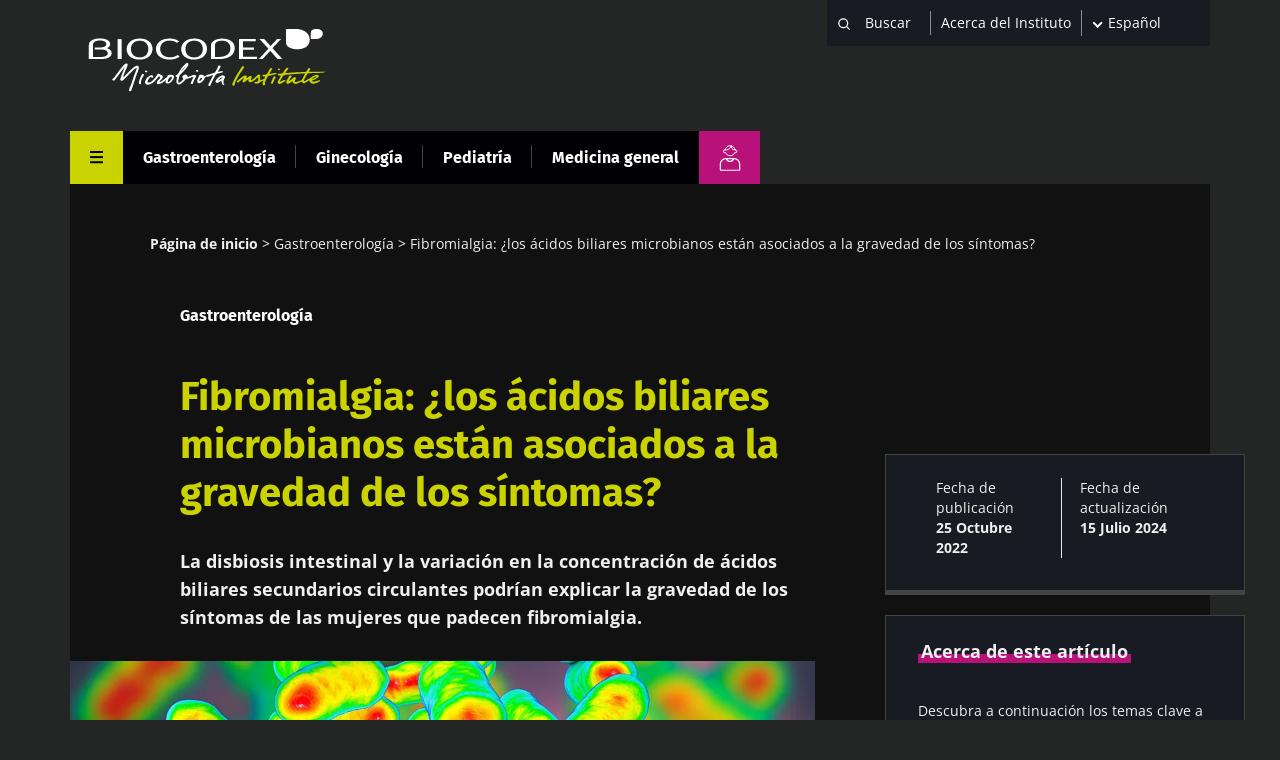

--- FILE ---
content_type: text/html; charset=UTF-8
request_url: https://www.biocodexmicrobiotainstitute.com/es/pro/fibromialgia-los-acidos-biliares-microbianos-estan-asociados-la-gravedad-de-los-sintomas
body_size: 20509
content:
<!DOCTYPE html>
<html lang="es" dir="ltr" prefix="og: https://ogp.me/ns#">
	<head>
		<meta charset="utf-8" />
<meta name="description" content="Comprender mejor la fibromialgia. Un reciente estudio ha analizado el papel de la microbiota intestinal de las pacientes con fibromialgia. Explicación." />
<link rel="canonical" href="https://www.biocodexmicrobiotainstitute.com/es/pro/fibromialgia-los-acidos-biliares-microbianos-estan-asociados-la-gravedad-de-los-sintomas" />
<link rel="image_src" href="https://www.biocodexmicrobiotainstitute.com/sites/default/files/styles/meta_1200/public/2022-10/Prevotella-copri-bacteria-illustration.jpeg.webp?itok=HaZaCS9J||/themes/custom/biocodex/images/build/biocodex-placeholder-1200x675.jpg" />
<meta property="og:site_name" content="Biocodex Microbiota Institute" />
<meta property="og:url" content="https://www.biocodexmicrobiotainstitute.com/es/pro/fibromialgia-los-acidos-biliares-microbianos-estan-asociados-la-gravedad-de-los-sintomas" />
<meta property="og:title" content="Fibromialgia: ¿los ácidos biliares microbianos están asociados a la gravedad de los síntomas?" />
<meta property="og:description" content="La disbiosis intestinal y la variación en la concentración de ácidos biliares secundarios circulantes podrían explicar la gravedad de los síntomas de las mujeres que padecen fibromialgia." />
<meta property="og:image" content="https://www.biocodexmicrobiotainstitute.com/sites/default/files/styles/meta_1200/public/2022-10/Prevotella-copri-bacteria-illustration.jpeg.webp?itok=HaZaCS9J||/themes/custom/biocodex/images/build/biocodex-placeholder-1200x675.jpg" />
<meta name="twitter:card" content="summary_large_image" />
<meta name="twitter:title" content="Fibromialgia: ¿los ácidos biliares microbianos están asociados a la gravedad de los síntomas?" />
<meta name="twitter:description" content="La disbiosis intestinal y la variación en la concentración de ácidos biliares secundarios circulantes podrían explicar la gravedad de los síntomas de las mujeres que padecen fibromialgia." />
<meta name="twitter:image" content="https://www.biocodexmicrobiotainstitute.com/sites/default/files/styles/meta_1200/public/2022-10/Prevotella-copri-bacteria-illustration.jpeg.webp?itok=HaZaCS9J||/themes/custom/biocodex/images/build/biocodex-placeholder-1200x675.jpg" />
<meta name="Generator" content="Drupal 10 (https://www.drupal.org)" />
<meta name="MobileOptimized" content="width" />
<meta name="HandheldFriendly" content="true" />
<meta name="viewport" content="width=device-width, initial-scale=1.0" />
<script type="application/ld+json">{
    "@context": "https://schema.org",
    "@graph": [
        {
            "@type": "Article",
            "@id": "https://www.biocodexmicrobiotainstitute.com/es/pro/fibromialgia-los-acidos-biliares-microbianos-estan-asociados-la-gravedad-de-los-sintomas",
            "headline": "Fibromialgia: ¿los ácidos biliares microbianos están asociados a la gravedad de los síntomas?",
            "description": "La disbiosis intestinal y la variación en la concentración de ácidos biliares secundarios circulantes podrían explicar la gravedad de los síntomas de las mujeres que padecen fibromialgia.",
            "image": {
                "@type": "ImageObject",
                "url": "https://www.biocodexmicrobiotainstitute.com/sites/default/files/styles/meta_1200/public/2022-10/Prevotella-copri-bacteria-illustration.jpeg.webp?itok=HaZaCS9J||/themes/custom/biocodex/images/build/biocodex-placeholder-1200x675.jpg"
            },
            "datePublished": "2022-10-25T11:03:08+0200",
            "dateModified": "2024-07-15T14:16:30+0200",
            "isAccessibleForFree": "True",
            "author": {
                "@type": "Organization",
                "name": "Biocodex Microbiota Institute",
                "url": "https://www.biocodexmicrobiotainstitute.com",
                "logo": {
                    "@type": "ImageObject",
                    "url": "https://www.biocodexmicrobiotainstitute.com/themes/custom/biocodex/images/build/logo-biocodex-microbiota-institute.png"
                }
            }
        },
        {
            "@type": "Organization",
            "@id": "https://www.biocodexmicrobiotainstitute.com/",
            "name": "Biocodex Microbiota Institute",
            "url": "https://www.biocodexmicrobiotainstitute.com/",
            "logo": {
                "@type": "ImageObject",
                "url": "https://www.biocodexmicrobiotainstitute.com/themes/custom/biocodex/images/build/logo-biocodex-microbiota-institute.png"
            }
        },
        {
            "@type": "WebSite",
            "url": "https://www.biocodexmicrobiotainstitute.com/",
            "potentialAction": {
                "@type": "SearchAction",
                "target": {
                    "@type": "EntryPoint",
                    "urlTemplate": "https://www.biocodexmicrobiotainstitute.com/search?query={search_term_string}"
                },
                "query-input": "required name=search_term_string"
            }
        }
    ]
}</script>
<script type="application/ld+json">{
    "@context": "https://schema.org",
    "@type": "BreadcrumbList",
    "itemListElement": [
        {
            "@type": "ListItem",
            "position": 1,
            "name": "Página de inicio",
            "item": "https://www.biocodexmicrobiotainstitute.com/es/pro"
        },
        {
            "@type": "ListItem",
            "position": 2,
            "name": "Gastroenterología",
            "item": "https://www.biocodexmicrobiotainstitute.com/es/pro/gastroenterologia"
        },
        {
            "@type": "ListItem",
            "position": 3,
            "name": "Fibromialgia: ¿los ácidos biliares microbianos están asociados a la gravedad de los síntomas?"
        }
    ]
}</script>
<link rel="alternate" hreflang="en-gb" href="https://www.biocodexmicrobiotainstitute.com/en/pro/fibromyalgia-microbial-bile-acids-associated-symptom-severity" />
<link rel="alternate" hreflang="en-us" href="https://www.biocodexmicrobiotainstitute.com/en/pro/fibromyalgia-microbial-bile-acids-associated-symptom-severity" />
<link rel="alternate" hreflang="en-au" href="https://www.biocodexmicrobiotainstitute.com/en/pro/fibromyalgia-microbial-bile-acids-associated-symptom-severity" />
<link rel="alternate" hreflang="en-ca" href="https://www.biocodexmicrobiotainstitute.com/en/pro/fibromyalgia-microbial-bile-acids-associated-symptom-severity" />
<link rel="alternate" hreflang="fr-fr" href="https://www.biocodexmicrobiotainstitute.com/fr/pro/fibromyalgie-les-acides-biliaires-microbiens-associes-la-severite-des-symptomes" />
<link rel="alternate" hreflang="fr-be" href="https://www.biocodexmicrobiotainstitute.com/fr/pro/fibromyalgie-les-acides-biliaires-microbiens-associes-la-severite-des-symptomes" />
<link rel="alternate" hreflang="fr-ch" href="https://www.biocodexmicrobiotainstitute.com/fr/pro/fibromyalgie-les-acides-biliaires-microbiens-associes-la-severite-des-symptomes" />
<link rel="alternate" hreflang="fr-ca" href="https://www.biocodexmicrobiotainstitute.com/fr/pro/fibromyalgie-les-acides-biliaires-microbiens-associes-la-severite-des-symptomes" />
<link rel="alternate" hreflang="es-es" href="https://www.biocodexmicrobiotainstitute.com/es/pro/fibromialgia-los-acidos-biliares-microbianos-estan-asociados-la-gravedad-de-los-sintomas" />
<link rel="alternate" hreflang="es-ar" href="https://www.biocodexmicrobiotainstitute.com/es/pro/fibromialgia-los-acidos-biliares-microbianos-estan-asociados-la-gravedad-de-los-sintomas" />
<link rel="alternate" hreflang="es-bo" href="https://www.biocodexmicrobiotainstitute.com/es/pro/fibromialgia-los-acidos-biliares-microbianos-estan-asociados-la-gravedad-de-los-sintomas" />
<link rel="alternate" hreflang="es-cl" href="https://www.biocodexmicrobiotainstitute.com/es/pro/fibromialgia-los-acidos-biliares-microbianos-estan-asociados-la-gravedad-de-los-sintomas" />
<link rel="alternate" hreflang="es-co" href="https://www.biocodexmicrobiotainstitute.com/es/pro/fibromialgia-los-acidos-biliares-microbianos-estan-asociados-la-gravedad-de-los-sintomas" />
<link rel="alternate" hreflang="es-cr" href="https://www.biocodexmicrobiotainstitute.com/es/pro/fibromialgia-los-acidos-biliares-microbianos-estan-asociados-la-gravedad-de-los-sintomas" />
<link rel="alternate" hreflang="es-cu" href="https://www.biocodexmicrobiotainstitute.com/es/pro/fibromialgia-los-acidos-biliares-microbianos-estan-asociados-la-gravedad-de-los-sintomas" />
<link rel="alternate" hreflang="es-do" href="https://www.biocodexmicrobiotainstitute.com/es/pro/fibromialgia-los-acidos-biliares-microbianos-estan-asociados-la-gravedad-de-los-sintomas" />
<link rel="alternate" hreflang="es-ec" href="https://www.biocodexmicrobiotainstitute.com/es/pro/fibromialgia-los-acidos-biliares-microbianos-estan-asociados-la-gravedad-de-los-sintomas" />
<link rel="alternate" hreflang="es-sv" href="https://www.biocodexmicrobiotainstitute.com/es/pro/fibromialgia-los-acidos-biliares-microbianos-estan-asociados-la-gravedad-de-los-sintomas" />
<link rel="alternate" hreflang="es-gt" href="https://www.biocodexmicrobiotainstitute.com/es/pro/fibromialgia-los-acidos-biliares-microbianos-estan-asociados-la-gravedad-de-los-sintomas" />
<link rel="alternate" hreflang="es-hn" href="https://www.biocodexmicrobiotainstitute.com/es/pro/fibromialgia-los-acidos-biliares-microbianos-estan-asociados-la-gravedad-de-los-sintomas" />
<link rel="alternate" hreflang="es-mx" href="https://www.biocodexmicrobiotainstitute.com/es/pro/fibromialgia-los-acidos-biliares-microbianos-estan-asociados-la-gravedad-de-los-sintomas" />
<link rel="alternate" hreflang="es-ni" href="https://www.biocodexmicrobiotainstitute.com/es/pro/fibromialgia-los-acidos-biliares-microbianos-estan-asociados-la-gravedad-de-los-sintomas" />
<link rel="alternate" hreflang="es-pa" href="https://www.biocodexmicrobiotainstitute.com/es/pro/fibromialgia-los-acidos-biliares-microbianos-estan-asociados-la-gravedad-de-los-sintomas" />
<link rel="alternate" hreflang="es-py" href="https://www.biocodexmicrobiotainstitute.com/es/pro/fibromialgia-los-acidos-biliares-microbianos-estan-asociados-la-gravedad-de-los-sintomas" />
<link rel="alternate" hreflang="es-pr" href="https://www.biocodexmicrobiotainstitute.com/es/pro/fibromialgia-los-acidos-biliares-microbianos-estan-asociados-la-gravedad-de-los-sintomas" />
<link rel="alternate" hreflang="es-uy" href="https://www.biocodexmicrobiotainstitute.com/es/pro/fibromialgia-los-acidos-biliares-microbianos-estan-asociados-la-gravedad-de-los-sintomas" />
<link rel="alternate" hreflang="es-ve" href="https://www.biocodexmicrobiotainstitute.com/es/pro/fibromialgia-los-acidos-biliares-microbianos-estan-asociados-la-gravedad-de-los-sintomas" />
<link rel="alternate" hreflang="es-us" href="https://www.biocodexmicrobiotainstitute.com/es/pro/fibromialgia-los-acidos-biliares-microbianos-estan-asociados-la-gravedad-de-los-sintomas" />
<link rel="alternate" hreflang="x-default" href="https://www.biocodexmicrobiotainstitute.com/es/pro/fibromialgia-los-acidos-biliares-microbianos-estan-asociados-la-gravedad-de-los-sintomas" />
<link rel="alternate" hreflang="pt-br" href="https://www.biocodexmicrobiotainstitute.com/pt/pro/fibromialgia-os-acidos-biliares-microbianos-associados-gravidade-dos-sintomas" />
<link rel="alternate" hreflang="pt-pt" href="https://www.biocodexmicrobiotainstitute.com/pt/pro/fibromialgia-os-acidos-biliares-microbianos-associados-gravidade-dos-sintomas" />
<link rel="alternate" hreflang="pl-pl" href="https://www.biocodexmicrobiotainstitute.com/pl/pro/fibromialgia-czy-mikrobowe-kwasy-zolciowe-moga-powodowac-nasilenie-sie-objawow" />
<link rel="icon" href="/themes/custom/biocodex/images/favicon/Favicon-Biocodex-80x80px.png" type="image/png" />

    <title>Fibromialgia: ¿los ácidos biliares microbianos están asociados a la gravedad de los síntomas? | Contenido para profesionales de la salud | Instituto de la Microbiota</title>
    <meta name="robots" content="max-snippet:-1, max-image-preview:large, max-video-preview:-1">

    
    <style>
              /* fira-sans-regular - latin-ext_latin */
        @font-face {
          font-family: 'Fira Sans';
          font-style: normal;
          font-weight: 400;
          font-display:swap;
          src: url('/themes/custom/biocodex/fonts/fira-sans-v11-latin-ext_latin-regular.eot'); /* IE9 Compat Modes */
          src: local(''), url('/themes/custom/biocodex/fonts/fira-sans-v11-latin-ext_latin-regular.eot?#iefix') format('embedded-opentype'), /* IE6-IE8 */
          url('/themes/custom/biocodex/fonts/fira-sans-v11-latin-ext_latin-regular.woff2') format('woff2'), /* Super Modern Browsers */
          url('/themes/custom/biocodex/fonts/fira-sans-v11-latin-ext_latin-regular.woff') format('woff'), /* Modern Browsers */
          url('/themes/custom/biocodex/fonts/fira-sans-v11-latin-ext_latin-regular.ttf') format('truetype'), /* Safari, Android, iOS */
          url('/themes/custom/biocodex/fonts/fira-sans-v11-latin-ext_latin-regular.svg#FiraSans') format('svg'); /* Legacy iOS */
        }
        /* fira-sans-700 - latin-ext_latin */
        @font-face {
          font-family: 'Fira Sans';
          font-style: normal;
          font-weight: 700;
          font-display:swap;
          src: url('/themes/custom/biocodex/fonts/fira-sans-v11-latin-ext_latin-700.eot'); /* IE9 Compat Modes */
          src: local(''), url('/themes/custom/biocodex/fonts/fira-sans-v11-latin-ext_latin-700.eot?#iefix') format('embedded-opentype'), /* IE6-IE8 */
          url('/themes/custom/biocodex/fonts/fira-sans-v11-latin-ext_latin-700.woff2') format('woff2'), /* Super Modern Browsers */
          url('/themes/custom/biocodex/fonts/fira-sans-v11-latin-ext_latin-700.woff') format('woff'), /* Modern Browsers */
          url('/themes/custom/biocodex/fonts/fira-sans-v11-latin-ext_latin-700.ttf') format('truetype'), /* Safari, Android, iOS */
          url('/themes/custom/biocodex/fonts/fira-sans-v11-latin-ext_latin-700.svg#FiraSans') format('svg'); /* Legacy iOS */
        }

        /* open-sans-regular - latin-ext_latin */
        @font-face {
          font-family: 'Open Sans';
          font-style: normal;
          font-weight: 400;
          font-display:swap;
          src: url('/themes/custom/biocodex/fonts/open-sans-v26-latin-ext_latin-regular.eot'); /* IE9 Compat Modes */
          src: local(''), url('/themes/custom/biocodex/fonts/open-sans-v26-latin-ext_latin-regular.eot?#iefix') format('embedded-opentype'), /* IE6-IE8 */
          url('/themes/custom/biocodex/fonts/open-sans-v26-latin-ext_latin-regular.woff2') format('woff2'), /* Super Modern Browsers */
          url('/themes/custom/biocodex/fonts/open-sans-v26-latin-ext_latin-regular.woff') format('woff'), /* Modern Browsers */
          url('/themes/custom/biocodex/fonts/open-sans-v26-latin-ext_latin-regular.ttf') format('truetype'), /* Safari, Android, iOS */
          url('/themes/custom/biocodex/fonts/open-sans-v26-latin-ext_latin-regular.svg#OpenSans') format('svg'); /* Legacy iOS */
        }
        /* open-sans-700 - latin-ext_latin */
        @font-face {
          font-family: 'Open Sans';
          font-style: normal;
          font-weight: 700;
          font-display:swap;
          src: url('/themes/custom/biocodex/fonts/open-sans-v26-latin-ext_latin-700.eot'); /* IE9 Compat Modes */
          src: local(''), url('/themes/custom/biocodex/fonts/open-sans-v26-latin-ext_latin-700.eot?#iefix') format('embedded-opentype'), /* IE6-IE8 */
          url('/themes/custom/biocodex/fonts/open-sans-v26-latin-ext_latin-700.woff2') format('woff2'), /* Super Modern Browsers */
          url('/themes/custom/biocodex/fonts/open-sans-v26-latin-ext_latin-700.woff') format('woff'), /* Modern Browsers */
          url('/themes/custom/biocodex/fonts/open-sans-v26-latin-ext_latin-700.ttf') format('truetype'), /* Safari, Android, iOS */
          url('/themes/custom/biocodex/fonts/open-sans-v26-latin-ext_latin-700.svg#OpenSans') format('svg'); /* Legacy iOS */
        }
          </style> 

    <link rel="stylesheet" media="all" href="/sites/default/files/css/css_G8od0pNmNHgWzHlZLrwq6vc4785lhvuDfyfr3k-CiBs.css?delta=0&amp;language=es&amp;theme=biocodex&amp;include=[base64]" />
<link rel="stylesheet" media="all" href="/sites/default/files/css/css_VE-SU4GHUJRDDduUdzeGMph9lJvGxtQUd7DBTcymazU.css?delta=1&amp;language=es&amp;theme=biocodex&amp;include=[base64]" />

    

    
    <!-- Google Tag Manager -->
    <script>
      !function(e,t,a,n){e[n]=e[n]||[],e[n].push({"gtm.start":(new Date).getTime(),event:"gtm.js"}),n=t.getElementsByTagName(a)[0],(a=t.createElement(a)).async=!0,a.src="https://www.googletagmanager.com/gtm.js?id=GTM-WRNNPRH",n.parentNode.insertBefore(a,n)}(window,document,"script","dataLayer");
    </script>
    <!-- End Google Tag Manager -->
  </head>
  <body class="role-anonymous section-pro site-lang-es path-node page-node-type-detail-page">
        <a href="#main-content" class="visually-hidden focusable skip-link" id="linkMainContentHidden">
      Pasar al contenido principal
    </a>
    
      <div class="dialog-off-canvas-main-canvas" data-off-canvas-main-canvas>
    <div class="layout-container">

  <header class="main-header" role="banner">
    
<div class="header-top">
	<div class="logo">
					<a href="/es/pro">
				<img src="/themes/custom/biocodex/images/build/logo-biocodex-pro.svg" alt="" width="273" height="78"/>
			</a>
			</div>

	<div class="header-forms">
		<div class="search-block">
							<div class="views-exposed-form bef-exposed-form" data-drupal-selector="views-exposed-form-search-page-pro" id="block-exposedformsearchpage-pro">
  
    
      <form action="/es/pro/search" method="get" id="views-exposed-form-search-page-pro" accept-charset="UTF-8">
  <div class="js-form-item form-item js-form-type-textfield form-type-textfield js-form-item-query form-item-query">
      
        <input placeholder="Buscar" data-drupal-selector="edit-query" type="text" id="edit-query" name="query" value="" size="30" maxlength="128" class="form-text" />

        </div>
<div data-drupal-selector="edit-actions" class="form-actions js-form-wrapper form-wrapper" id="edit-actions"><input data-drupal-selector="edit-submit-search" type="submit" id="edit-submit-search" value="Apply" class="button js-form-submit form-submit" />
</div>


</form>

    </div>

					</div>
		<div class="about-block">

			
																<a href="/es/acerca-del-instituto">Acerca del Instituto</a>
									</div>
		<div class="language-block">
			<div id="block-dropdownlanguagecontent">
  
    
        <div class="dropbutton-wrapper"><div class="dropbutton-widget"><ul class="dropdown-language-item dropbutton"><li class="es"><span class="language-link active-language">Español</span></li><li class="en"><a href="/en/pro/fibromyalgia-microbial-bile-acids-associated-symptom-severity" class="language-link" hreflang="en">English</a></li><li class="fr"><a href="/fr/pro/fibromyalgie-les-acides-biliaires-microbiens-associes-la-severite-des-symptomes" class="language-link" hreflang="fr">Français</a></li><li class="pt-pt"><a href="/pt/pro/fibromialgia-os-acidos-biliares-microbianos-associados-gravidade-dos-sintomas" class="language-link" hreflang="pt-pt">Portuguese</a></li><li class="pl"><a href="/pl/pro/fibromialgia-czy-mikrobowe-kwasy-zolciowe-moga-powodowac-nasilenie-sie-objawow" class="language-link" hreflang="pl">Polish</a></li></ul></div></div>
    </div>

		</div>

		<button class="toggle-menu">
			<span class="mobile">
				Menú
			</span>
			<svg width="13" height="13" viewbox="0 0 13 13" fill="none" xmlns="http://www.w3.org/2000/svg">
				<line y1="1" x2="13" y2="1" stroke="white" stroke-width="2"/>
				<path d="M0 6.10254H13" stroke="white" stroke-width="2"/>
				<path d="M0 11.2305L13 11.2305" stroke="white" stroke-width="2"/>
			</svg>

		</button>

		
	</div>
</div>

<div class="header-bottom">
	
	  <nav class="breadcrumb" role="navigation" aria-labelledby="system-breadcrumb">
    <h2 id="system-breadcrumb" class="visually-hidden">Sobrescribir enlaces de ayuda a la navegación</h2>
    <ol>
          <li>
                  <a href="/es/pro">Página de inicio</a>
              </li>
          <li>
                  <a href="/es/pro/gastroenterologia">Gastroenterología</a>
              </li>
          <li>
                  Fibromialgia: ¿los ácidos biliares microbianos están asociados a la gravedad de los síntomas?
              </li>
        </ol>
  </nav>


	<button class="toggle-menu">
		<span class="mobile">Menú</span>
		<svg class="burger-icon" width="13" height="13" viewbox="0 0 13 13" fill="none" xmlns="http://www.w3.org/2000/svg">
			<line y1="1" x2="13" y2="1" stroke="white" stroke-width="2"/>
			<path d="M0 6.10254H13" stroke="white" stroke-width="2"/>
			<path d="M0 11.2305L13 11.2305" stroke="white" stroke-width="2"/>
		</svg>
		<svg class="close-icon" height="23" viewBox="0 0 48 48" width="23" xmlns="http://www.w3.org/2000/svg"><path fill="white" d="M38 12.83l-2.83-2.83-11.17 11.17-11.17-11.17-2.83 2.83 11.17 11.17-11.17 11.17 2.83 2.83 11.17-11.17 11.17 11.17 2.83-2.83-11.17-11.17z"/></svg>
	</button>

			<div class="hover-big-menu">
			

  <ul class="menu menu-level-0">
            
      <li class="menu-item menu-item--expanded">
        <a href="/es/pro/nuestras-publicacciones" data-drupal-link-system-path="node/1604">Nuestras publicacciones</a>
                          
  
  <div class="menu_link_content menu-link-contentmain-navigation-pro view-mode-default menu-dropdown menu-dropdown-0 menu-type-default">
              
  <ul class="menu menu-level-1">
            
      <li class="menu-item">
        <a href="/es/pro/noticias" data-drupal-link-system-path="node/1603">Noticias</a>
                          
  
  <div class="menu_link_content menu-link-contentmain-navigation-pro view-mode-default menu-dropdown menu-dropdown-1 menu-type-default">
              
      </div>



              </li>
                
      <li class="menu-item">
        <a href="/es/pro/la-microbiota-magazine" data-drupal-link-system-path="node/1596">HCP Magazine</a>
                          
  
  <div class="menu_link_content menu-link-contentmain-navigation-pro view-mode-default menu-dropdown menu-dropdown-1 menu-type-default">
              
      </div>



              </li>
                
      <li class="menu-item">
        <a href="/es/pro/paginas-tematicas-pro" data-drupal-link-system-path="node/2288">Páginas temáticas</a>
                          
  
  <div class="menu_link_content menu-link-contentmain-navigation-pro view-mode-default menu-dropdown menu-dropdown-1 menu-type-default">
              
      </div>



              </li>
                
      <li class="menu-item">
        <a href="/es/pro/perspectiva-de-expertos" data-drupal-link-system-path="node/2289">Perspectiva de los expertos</a>
                          
  
  <div class="menu_link_content menu-link-contentmain-navigation-pro view-mode-default menu-dropdown menu-dropdown-1 menu-type-default">
              
      </div>



              </li>
                
      <li class="menu-item">
        <a href="/es/pro/carpeta-tematica" data-drupal-link-system-path="node/105">Carpeta temática</a>
                          
  
  <div class="menu_link_content menu-link-contentmain-navigation-pro view-mode-default menu-dropdown menu-dropdown-1 menu-type-default">
              
      </div>



              </li>
                
      <li class="menu-item">
        <a href="/es/pro/sintesis-microbiota-magazine" data-drupal-link-system-path="node/1833">Síntesis – Microbiota Magazine</a>
                          
  
  <div class="menu_link_content menu-link-contentmain-navigation-pro view-mode-default menu-dropdown menu-dropdown-1 menu-type-default">
              
      </div>



              </li>
        </ul>



      </div>



              </li>
                
      <li class="menu-item menu-item--expanded">
        <a href="/es/acerca-del-instituto" data-drupal-link-system-path="node/2520">Acerca del Instituto</a>
                          
  
  <div class="menu_link_content menu-link-contentmain-navigation-pro view-mode-default menu-dropdown menu-dropdown-0 menu-type-default">
              
  <ul class="menu menu-level-1">
            
      <li class="menu-item">
        <a href="/es/acerca-del-instituto" data-drupal-link-system-path="node/2520">Acerca del Instituto</a>
                          
  
  <div class="menu_link_content menu-link-contentmain-navigation-pro view-mode-default menu-dropdown menu-dropdown-1 menu-type-default">
              
      </div>



              </li>
                
      <li class="menu-item">
        <a href="/es/observatorio-internacional-microbiotas" data-drupal-link-system-path="node/2726">Observatorio Internacional de las Microbiotas</a>
                          
  
  <div class="menu_link_content menu-link-contentmain-navigation-pro view-mode-default menu-dropdown menu-dropdown-1 menu-type-default">
              
      </div>



              </li>
                
      <li class="menu-item">
        <a href="/es/pro/sala-de-prensa" data-drupal-link-system-path="node/1610">Sala de prensa</a>
                          
  
  <div class="menu_link_content menu-link-contentmain-navigation-pro view-mode-default menu-dropdown menu-dropdown-1 menu-type-default">
              
      </div>



              </li>
                
      <li class="menu-item">
        <a href="/es/pro/asociaciones" data-drupal-link-system-path="node/1608">Asociaciones</a>
                          
  
  <div class="menu_link_content menu-link-contentmain-navigation-pro view-mode-default menu-dropdown menu-dropdown-1 menu-type-default">
              
      </div>



              </li>
        </ul>



      </div>



              </li>
                
      <li class="menu-item menu-item--expanded">
        <a href="/es/pro/congresos" data-drupal-link-system-path="node/1607">Congresos</a>
                          
  
  <div class="menu_link_content menu-link-contentmain-navigation-pro view-mode-default menu-dropdown menu-dropdown-0 menu-type-default">
              
  <ul class="menu menu-level-1">
            
      <li class="menu-item">
        <a href="/es/pro/agenda" data-drupal-link-system-path="node/69">Agenda</a>
                          
  
  <div class="menu_link_content menu-link-contentmain-navigation-pro view-mode-default menu-dropdown menu-dropdown-1 menu-type-default">
              
      </div>



              </li>
                
      <li class="menu-item">
        <a href="/es/pro/de-vuelta-del-congreso" data-drupal-link-system-path="node/1606">De vuelta del congreso</a>
                          
  
  <div class="menu_link_content menu-link-contentmain-navigation-pro view-mode-default menu-dropdown menu-dropdown-1 menu-type-default">
              
      </div>



              </li>
        </ul>



      </div>



              </li>
                
      <li class="menu-item menu-item--expanded">
        <a href="/es/pro/los-profesionales-sanitarios-tienen-una-oportunidad-unica-de-recibir-una-formacion-sobre-la" data-drupal-link-system-path="node/1539">Formación Médica Continua</a>
                          
  
  <div class="menu_link_content menu-link-contentmain-navigation-pro view-mode-default menu-dropdown menu-dropdown-0 menu-type-default">
              
  <ul class="menu menu-level-1">
            
      <li class="menu-item">
        <a href="/es/pro/los-profesionales-sanitarios-tienen-una-oportunidad-unica-de-recibir-una-formacion-sobre-la" data-drupal-link-system-path="node/1539">Cursos que generan créditos</a>
                          
  
  <div class="menu_link_content menu-link-contentmain-navigation-pro view-mode-default menu-dropdown menu-dropdown-1 menu-type-default">
              
      </div>



              </li>
        </ul>



      </div>



              </li>
                
      <li class="menu-item menu-item--expanded">
        <a href="/es/pro/documentos-utiles" data-drupal-link-system-path="node/2291">Documentos útiles</a>
                          

  
  <div class="menu_link_content menu-link-contentmain-navigation-pro view-mode-default menu-dropdown menu-dropdown-0 menu-type-default">
              
  <ul class="menu menu-level-1">
            
      <li class="menu-item">
        <a href="/es/pro/infografias-para-compartir-con-sus-pacientes" data-drupal-link-system-path="node/58">Infografías</a>
                          
  
  <div class="menu_link_content menu-link-contentmain-navigation-pro view-mode-default menu-dropdown menu-dropdown-1 menu-type-default">
              
      </div>



              </li>
                
      <li class="menu-item">
        <a href="/es/pro/manuales-para-diagnosticar" class="tr-hide" data-drupal-link-system-path="node/3018">Manuales para diagnosticar</a>
                          
  
  <div class="menu_link_content menu-link-contentmain-navigation-pro view-mode-default menu-dropdown menu-dropdown-1 menu-type-default">
              
      </div>



              </li>
                
      <li class="menu-item">
        <a href="/es/patients-stories-testimonios-de-pacientes" data-drupal-link-system-path="node/2303">Testimonios de pacientes</a>
                          
  
  <div class="menu_link_content menu-link-contentmain-navigation-pro view-mode-default menu-dropdown menu-dropdown-1 menu-type-default">
              
      </div>



              </li>
        </ul>



      </div>
		<div class="social-links">
		

<h4>Sigue la comunidad de la microbiota</h4>

<ul>
	<li><a href="https://www.facebook.com/MicrobiotaInstituteMexico/" class="facebook" target="_blank" title="Visite nuestra pagina de Facebook">Facebook</a> </li>
	<li><a href="https://twitter.com/Microbiota_Inst" class="twitter" target="_blank" title="twitter title">Twitter</a></li>
      <li><a href="https://www.linkedin.com/company/biocodex-microbiota-institute/" class="linkedin" target="_blank" title="linkedin title">LinkedIn</a></li>
    <li><a href="https://www.youtube.com/channel/UCUMoNdF5oh_ruYxpd6tkHoA" class="youtube" target="_blank" title="youtube title">YouTube</a></li>
  <li><a href="https://www.instagram.com/myhealthmymicrobiota/" class="instagram" target="_blank" title="Myhealthmymicrobiota Instagram account">Instagram</a></li>
  <li><a href="https://bsky.app/profile/microbiotainst.bsky.social" class="bluesky" target="_blank" title="Myhealthmymicrobiota Bluesky account">Bluesky</a></li>

</ul>
	</div>



              </li>
        </ul>


<div class="burger-bottom desk-only">
		<div class="content-wrapper">
	<div class="title-wrapper">
		<h3>Espacio para el público general</h3>
		<a href="/es"><span>Encuentra aquí tu espacio dedicado</span></a>
	</div>
				<div class="logo">
			<img src="/themes/custom/biocodex/images/build/biocodex_corporate_logo.svg" alt="" />
		</div>
	</div>
</div>

		</div>
		<div class="views-element-container"><div class="view view-vertical view-id-vertical view-display-id-menu_pro js-view-dom-id-4dc79bb4a65fb69e4311bdb48b19c268142655b2d37a3532064e793ce59b6748">
  
    
      
      <div class="view-content">
      



    <div  class="row first odd">
  
    
      <div >
  
    
      <a href="/es/pro/gastroenterologia" hreflang="es">Gastroenterología</a>

      </div>
  


    </div>
  

    <div  class="row even">
  
    
      <div >
  
    
      <a href="/es/pro/ginecologia" hreflang="es">Ginecología</a>

      </div>
  


    </div>
  

    <div  class="row odd">
  
    
      <div >
  
    
      <a href="/es/pro/pediatria" hreflang="es">Pediatría</a>

      </div>
  


    </div>
  

    <div  class="row last even">
  
    
      <div >
  
    
      <a href="/es/pro/medicina-general" hreflang="es">Medicina general</a>

      </div>
  


    </div>
  


    </div>
  
          </div>
</div>

		<a class="btn-switch public" title="Área para el público general" href="/es">
			<img src="/themes/custom/biocodex/images/build/picto-gp.svg" alt=""/>
		</a>
	
</div>
  </header>

  
  

  
    <div class="region region-highlighted">
    <div data-drupal-messages-fallback class="hidden"></div>

  </div>


  

  <main role="main">
    <a id="main-content" tabindex="-1"></a>
    <div class="layout-content">
        <div class="region region-content">
    <div id="block-biocodex-content">
  
    
      
	




<article data-vertical="gastroenterology" data-main-topic="Fibromyalgie" data-node-id="2123" class="node background-holder node--type-detail-page node--id--2123 node--promoted sidebar-enabled node--view-mode-full" data-sticky-container>

      <div class="breadcrumb-wrapper">
      
	  <nav class="breadcrumb" role="navigation" aria-labelledby="system-breadcrumb">
    <h2 id="system-breadcrumb" class="visually-hidden">Sobrescribir enlaces de ayuda a la navegación</h2>
    <ol>
          <li>
                  <a href="/es/pro">Página de inicio</a>
              </li>
          <li>
                  <a href="/es/pro/gastroenterologia">Gastroenterología</a>
              </li>
          <li>
                  Fibromialgia: ¿los ácidos biliares microbianos están asociados a la gravedad de los síntomas?
              </li>
        </ol>
  </nav>


    </div>
  
			<div class="views-element-container"><div class="view view-content-bottom-related view-id-content_bottom_related view-display-id-detail_header js-view-dom-id-2f64eef5ae7976023fa65c1912159d822b412e993feabfb5f89ffeb74a158b90">
  
    
      
      <div class="view-content">
      



  
    
    <div class="vertical-wrapper">

<a href="/es/pro/gastroenterologia" hreflang="es">Gastroenterología</a>
</div>

  


    </div>
  
          </div>
</div>

	
	
			<h1>
			<span class="field field--name-title field--type-string field--label-hidden">Fibromialgia: ¿los ácidos biliares microbianos están asociados a la gravedad de los síntomas?</span>

		</h1>
		

		<section class="identity main_identity">
		
    <div class="field field--name-field-ref-main-topic field--type-entity-reference field--label-hidden field__items">
          </div>

		<div class="refs-container">
									<a href="/es/t/gastroenterologia-0?public=20" target="_blank">Gastroenterología</a>
	
					</div>
	</section>
	<div class="introtext">
		
            <p><strong>La disbiosis intestinal y la variación en la concentración de ácidos biliares secundarios circulantes podrían explicar la gravedad de los síntomas de las mujeres que padecen fibromialgia.</strong></p>
      
	</div>
                
<div class="left-sticky-bar" data-margin-top="100">
  <div class="left-sticky-bar_content">
    <div class="hover-element pink big-menu">
      <a href="#" class="toggle-menu-sidebar bar-item menu-icon">
        <svg class="burger-icon" width="13" height="13" viewbox="0 0 13 13" fill="none" xmlns="http://www.w3.org/2000/svg">
          <line y1="1" x2="13" y2="1" stroke="white" stroke-width="2"/>
          <path d="M0 6.10254H13" stroke="white" stroke-width="2"/>
          <path d="M0 11.2305L13 11.2305" stroke="white" stroke-width="2"/>
        </svg>
        <svg class="close-icon" height="23" viewbox="0 0 48 48" width="23" xmlns="http://www.w3.org/2000/svg"><path d="M38 12.83l-2.83-2.83-11.17 11.17-11.17-11.17-2.83 2.83 11.17 11.17-11.17 11.17 2.83 2.83 11.17-11.17 11.17 11.17 2.83-2.83-11.17-11.17z" fill="#FFFFFF"/><path d="M0 0h48v48h-48z" fill="none"/></svg>
      </a>
              <div class="hover-big-menu">
          <div class="views-element-container"><div class="view view-vertical view-id-vertical view-display-id-menu_pro js-view-dom-id-eb2903ada7dc7d3cf92d45c62ca92e10ec0e5a7636451833a81aec4e20bac517">
  
    
      
      <div class="view-content">
      



    <div  class="row first odd">
  
    
      <div >
  
    
      <a href="/es/pro/gastroenterologia" hreflang="es">Gastroenterología</a>

      </div>
  


    </div>
  

    <div  class="row even">
  
    
      <div >
  
    
      <a href="/es/pro/ginecologia" hreflang="es">Ginecología</a>

      </div>
  


    </div>
  

    <div  class="row odd">
  
    
      <div >
  
    
      <a href="/es/pro/pediatria" hreflang="es">Pediatría</a>

      </div>
  


    </div>
  

    <div  class="row last even">
  
    
      <div >
  
    
      <a href="/es/pro/medicina-general" hreflang="es">Medicina general</a>

      </div>
  


    </div>
  


    </div>
  
          </div>
</div>

          

  <ul class="menu menu-level-0">
            
      <li class="menu-item menu-item--expanded">
        <a href="/es/pro/nuestras-publicacciones" data-drupal-link-system-path="node/1604">Nuestras publicacciones</a>
                          
  
  <div class="menu_link_content menu-link-contentmain-navigation-pro view-mode-default menu-dropdown menu-dropdown-0 menu-type-default">
              
  <ul class="menu menu-level-1">
            
      <li class="menu-item">
        <a href="/es/pro/noticias" data-drupal-link-system-path="node/1603">Noticias</a>
                          
  
  <div class="menu_link_content menu-link-contentmain-navigation-pro view-mode-default menu-dropdown menu-dropdown-1 menu-type-default">
              
      </div>



              </li>
                
      <li class="menu-item">
        <a href="/es/pro/la-microbiota-magazine" data-drupal-link-system-path="node/1596">HCP Magazine</a>
                          
  
  <div class="menu_link_content menu-link-contentmain-navigation-pro view-mode-default menu-dropdown menu-dropdown-1 menu-type-default">
              
      </div>



              </li>
                
      <li class="menu-item">
        <a href="/es/pro/paginas-tematicas-pro" data-drupal-link-system-path="node/2288">Páginas temáticas</a>
                          
  
  <div class="menu_link_content menu-link-contentmain-navigation-pro view-mode-default menu-dropdown menu-dropdown-1 menu-type-default">
              
      </div>



              </li>
                
      <li class="menu-item">
        <a href="/es/pro/perspectiva-de-expertos" data-drupal-link-system-path="node/2289">Perspectiva de los expertos</a>
                          
  
  <div class="menu_link_content menu-link-contentmain-navigation-pro view-mode-default menu-dropdown menu-dropdown-1 menu-type-default">
              
      </div>



              </li>
                
      <li class="menu-item">
        <a href="/es/pro/carpeta-tematica" data-drupal-link-system-path="node/105">Carpeta temática</a>
                          
  
  <div class="menu_link_content menu-link-contentmain-navigation-pro view-mode-default menu-dropdown menu-dropdown-1 menu-type-default">
              
      </div>



              </li>
                
      <li class="menu-item">
        <a href="/es/pro/sintesis-microbiota-magazine" data-drupal-link-system-path="node/1833">Síntesis – Microbiota Magazine</a>
                          
  
  <div class="menu_link_content menu-link-contentmain-navigation-pro view-mode-default menu-dropdown menu-dropdown-1 menu-type-default">
              
      </div>



              </li>
        </ul>



      </div>



              </li>
                
      <li class="menu-item menu-item--expanded">
        <a href="/es/acerca-del-instituto" data-drupal-link-system-path="node/2520">Acerca del Instituto</a>
                          
  
  <div class="menu_link_content menu-link-contentmain-navigation-pro view-mode-default menu-dropdown menu-dropdown-0 menu-type-default">
              
  <ul class="menu menu-level-1">
            
      <li class="menu-item">
        <a href="/es/acerca-del-instituto" data-drupal-link-system-path="node/2520">Acerca del Instituto</a>
                          
  
  <div class="menu_link_content menu-link-contentmain-navigation-pro view-mode-default menu-dropdown menu-dropdown-1 menu-type-default">
              
      </div>



              </li>
                
      <li class="menu-item">
        <a href="/es/observatorio-internacional-microbiotas" data-drupal-link-system-path="node/2726">Observatorio Internacional de las Microbiotas</a>
                          
  
  <div class="menu_link_content menu-link-contentmain-navigation-pro view-mode-default menu-dropdown menu-dropdown-1 menu-type-default">
              
      </div>



              </li>
                
      <li class="menu-item">
        <a href="/es/pro/sala-de-prensa" data-drupal-link-system-path="node/1610">Sala de prensa</a>
                          
  
  <div class="menu_link_content menu-link-contentmain-navigation-pro view-mode-default menu-dropdown menu-dropdown-1 menu-type-default">
              
      </div>



              </li>
                
      <li class="menu-item">
        <a href="/es/pro/asociaciones" data-drupal-link-system-path="node/1608">Asociaciones</a>
                          
  
  <div class="menu_link_content menu-link-contentmain-navigation-pro view-mode-default menu-dropdown menu-dropdown-1 menu-type-default">
              
      </div>



              </li>
        </ul>



      </div>



              </li>
                
      <li class="menu-item menu-item--expanded">
        <a href="/es/pro/congresos" data-drupal-link-system-path="node/1607">Congresos</a>
                          
  
  <div class="menu_link_content menu-link-contentmain-navigation-pro view-mode-default menu-dropdown menu-dropdown-0 menu-type-default">
              
  <ul class="menu menu-level-1">
            
      <li class="menu-item">
        <a href="/es/pro/agenda" data-drupal-link-system-path="node/69">Agenda</a>
                          
  
  <div class="menu_link_content menu-link-contentmain-navigation-pro view-mode-default menu-dropdown menu-dropdown-1 menu-type-default">
              
      </div>



              </li>
                
      <li class="menu-item">
        <a href="/es/pro/de-vuelta-del-congreso" data-drupal-link-system-path="node/1606">De vuelta del congreso</a>
                          
  
  <div class="menu_link_content menu-link-contentmain-navigation-pro view-mode-default menu-dropdown menu-dropdown-1 menu-type-default">
              
      </div>



              </li>
        </ul>



      </div>



              </li>
                
      <li class="menu-item menu-item--expanded">
        <a href="/es/pro/los-profesionales-sanitarios-tienen-una-oportunidad-unica-de-recibir-una-formacion-sobre-la" data-drupal-link-system-path="node/1539">Formación Médica Continua</a>
                          
  
  <div class="menu_link_content menu-link-contentmain-navigation-pro view-mode-default menu-dropdown menu-dropdown-0 menu-type-default">
              
  <ul class="menu menu-level-1">
            
      <li class="menu-item">
        <a href="/es/pro/los-profesionales-sanitarios-tienen-una-oportunidad-unica-de-recibir-una-formacion-sobre-la" data-drupal-link-system-path="node/1539">Cursos que generan créditos</a>
                          
  
  <div class="menu_link_content menu-link-contentmain-navigation-pro view-mode-default menu-dropdown menu-dropdown-1 menu-type-default">
              
      </div>



              </li>
        </ul>



      </div>



              </li>
                
      <li class="menu-item menu-item--expanded">
        <a href="/es/pro/documentos-utiles" data-drupal-link-system-path="node/2291">Documentos útiles</a>
                          

  
  <div class="menu_link_content menu-link-contentmain-navigation-pro view-mode-default menu-dropdown menu-dropdown-0 menu-type-default">
              
  <ul class="menu menu-level-1">
            
      <li class="menu-item">
        <a href="/es/pro/infografias-para-compartir-con-sus-pacientes" data-drupal-link-system-path="node/58">Infografías</a>
                          
  
  <div class="menu_link_content menu-link-contentmain-navigation-pro view-mode-default menu-dropdown menu-dropdown-1 menu-type-default">
              
      </div>



              </li>
                
      <li class="menu-item">
        <a href="/es/pro/manuales-para-diagnosticar" class="tr-hide" data-drupal-link-system-path="node/3018">Manuales para diagnosticar</a>
                          
  
  <div class="menu_link_content menu-link-contentmain-navigation-pro view-mode-default menu-dropdown menu-dropdown-1 menu-type-default">
              
      </div>



              </li>
                
      <li class="menu-item">
        <a href="/es/patients-stories-testimonios-de-pacientes" data-drupal-link-system-path="node/2303">Testimonios de pacientes</a>
                          
  
  <div class="menu_link_content menu-link-contentmain-navigation-pro view-mode-default menu-dropdown menu-dropdown-1 menu-type-default">
              
      </div>



              </li>
        </ul>



      </div>
		<div class="social-links">
		

<h4>Sigue la comunidad de la microbiota</h4>

<ul>
	<li><a href="https://www.facebook.com/MicrobiotaInstituteMexico/" class="facebook" target="_blank" title="Visite nuestra pagina de Facebook">Facebook</a> </li>
	<li><a href="https://twitter.com/Microbiota_Inst" class="twitter" target="_blank" title="twitter title">Twitter</a></li>
      <li><a href="https://www.linkedin.com/company/biocodex-microbiota-institute/" class="linkedin" target="_blank" title="linkedin title">LinkedIn</a></li>
    <li><a href="https://www.youtube.com/channel/UCUMoNdF5oh_ruYxpd6tkHoA" class="youtube" target="_blank" title="youtube title">YouTube</a></li>
  <li><a href="https://www.instagram.com/myhealthmymicrobiota/" class="instagram" target="_blank" title="Myhealthmymicrobiota Instagram account">Instagram</a></li>
  <li><a href="https://bsky.app/profile/microbiotainst.bsky.social" class="bluesky" target="_blank" title="Myhealthmymicrobiota Bluesky account">Bluesky</a></li>

</ul>
	</div>



              </li>
        </ul>


<div class="burger-bottom desk-only">
		<div class="content-wrapper">
	<div class="title-wrapper">
		<h3>Espacio para el público general</h3>
		<a href="/es"><span>Encuentra aquí tu espacio dedicado</span></a>
	</div>
				<div class="logo">
			<img src="/themes/custom/biocodex/images/build/biocodex_corporate_logo.svg" alt="" />
		</div>
	</div>
</div>

        </div>

      
    </div>

    <div class="hover-element sources-tab" style="display:none;">
      <div class="bar-item shield-icon">
        <svg width="30" height="30" viewbox="0 0 32 32" fill="none" xmlns="http://www.w3.org/2000/svg">
          <path d="M2.64992 15.4956C-0.0959751 20.8503 -0.312757 26.0064 2.58669 28.9051C4.0048 30.3228 5.95582 31 8.21396 31C10.5714 31 13.2631 30.2505 16 28.8509C18.7369 30.2595 21.4286 31 23.786 31C26.0351 31 27.9952 30.3228 29.4133 28.9051C32.3128 26.0064 32.096 20.8503 29.3501 15.4956C32.096 10.1408 32.3128 4.98471 29.4133 2.08609C26.5139 -0.812524 21.3563 -0.595805 16 2.1493C10.6437 -0.595805 5.48613 -0.812524 2.58669 2.08609C-0.312757 4.98471 -0.0959751 10.1408 2.64992 15.4956ZM3.86028 27.6228C1.78279 25.5459 1.90925 21.654 3.76092 17.4551C4.97128 19.3965 6.49778 21.3199 8.33138 23.153C10.156 24.977 12.0889 26.5121 14.0309 27.7221C9.83078 29.5733 5.94679 29.6997 3.86028 27.6228ZM28.1397 27.6228C26.0622 29.6997 22.1692 29.5642 17.9691 27.7221C19.9021 26.5121 21.835 24.9861 23.6686 23.153C25.4932 21.3289 27.0287 19.3965 28.2391 17.4551C30.0817 21.654 30.2172 25.5459 28.1397 27.6228ZM23.8493 1.83325C25.6016 1.83325 27.092 2.32087 28.1307 3.35931C30.2082 5.4362 30.0817 9.32811 28.2301 13.527C27.0197 11.5856 25.4932 9.66222 23.6596 7.82914C21.826 5.99606 19.893 4.47 17.951 3.25998C20.0646 2.3299 22.0879 1.83325 23.8493 1.83325ZM16 4.23522C18.1768 5.44523 20.3717 7.08869 22.386 9.1114C24.4003 11.1251 26.0442 13.3194 27.2545 15.4956C26.0442 17.6718 24.4003 19.8661 22.386 21.8797C20.3717 23.8934 18.1768 25.5369 16 26.7469C13.8232 25.5369 11.6283 23.8934 9.614 21.8797C7.59974 19.8661 5.95582 17.6718 4.74546 15.4956C5.95582 13.3194 7.59974 11.1251 9.614 9.1114C11.6283 7.08869 13.8232 5.44523 16 4.23522ZM8.15073 1.83325C9.91207 1.83325 11.9444 2.3299 14.049 3.25998C12.107 4.47 10.174 6.00509 8.34041 7.82914C6.51584 9.65319 4.98031 11.5856 3.76995 13.527C1.91828 9.32811 1.79182 5.4362 3.86931 3.35931C4.89902 2.32087 6.38939 1.83325 8.15073 1.83325Z" fill="white"/>
          <path d="M10 15.5C10 19.0905 12.9095 22 16.5 22C20.0905 22 23 19.0905 23 15.5C23 11.9095 20.0905 9 16.5 9C12.9095 9 10.0077 11.9095 10 15.5ZM20.547 13.1786C20.725 13.3643 20.7173 13.6583 20.5315 13.8363L15.9042 18.2548C15.7185 18.4327 15.4321 18.425 15.2542 18.247L12.631 15.6238C12.453 15.4458 12.453 15.1518 12.631 14.9661C12.8089 14.7881 13.103 14.7881 13.2887 14.9661L15.5946 17.272L19.897 13.1631C20.075 12.9851 20.369 12.9929 20.547 13.1786Z" fill="#CAD300"/>
        </svg>
      </div>
      <div class="item-content">
        <h3>en_sources_title</h3>
        <p class="sources-text">en_sources_text_start
          en_sources_text_end</p>
        <div class="sources-list">
          <button class="arrow-link toggle-sources closed">Saber más</button>
          <button class="arrow-link toggle-sources opened">en_view_less</button>
          <div class="sources-content"></div>
        </div>
      </div>
    </div>

    <div class="hover-element share-box">
      <div class="bar-item heart-icon">
        <svg width="25" height="25" viewbox="0 0 25 25" fill="none" xmlns="http://www.w3.org/2000/svg">
          <path d="M12.4283 14C9.44024 14 7 16.4402 7 19.4283C7 22.4163 9.44024 24.8566 12.4283 24.8566C15.4163 24.8566 17.8566 22.4163 17.8566 19.4283C17.8068 16.4402 15.4163 14 12.4283 14ZM14.6195 19.9263H10.2371C9.93825 19.9263 9.73904 19.7271 9.73904 19.4283C9.73904 19.1295 9.93825 18.9303 10.2371 18.9303H14.6195C14.9183 18.9303 15.1175 19.1295 15.1175 19.4283C15.1175 19.7271 14.8685 19.9263 14.6195 19.9263Z" fill="#CAD300"/>
          <path d="M13 17.463V21.537C13 21.8148 12.8 22 12.5 22C12.2 22 12 21.8148 12 21.537V17.463C12 17.1852 12.2 17 12.5 17C12.8 17 13 17.1852 13 17.463Z" fill="#200F44"/>
          <path d="M0.476808 21.0359C3.03356 16.0195 5.9144 12.2192 14.1968 12.5992C14.3409 12.5992 14.5569 12.8273 14.5569 12.9793V16.7796C14.5569 17.0456 14.917 17.5396 15.2772 17.1596L24.892 8.57092C25.036 8.45691 25.036 8.22889 24.892 8.11489L15.2772 0.0582515C15.0971 -0.0937604 14.5569 0.0582515 14.5569 0.438281V4.23858C14.5569 4.39059 14.3409 4.61861 14.1968 4.61861C-0.207392 6.13873 0.548829 17.9197 0.00867105 20.7699C-0.0633501 21.0739 0.332766 21.3019 0.476808 21.0359Z" fill="white"/>
        </svg>
      </div>
      <div class="item-content">
        <h3>Compartir este artículo</h3>
                          <p>Este artículo podría interesar a sus colegas. ¿Por qué no compartirlo?</p>
                        <ul>
                      <li><a href="https://www.facebook.com/sharer/sharer.php?u=https://www.biocodexmicrobiotainstitute.com/es/pro/fibromialgia-los-acidos-biliares-microbianos-estan-asociados-la-gravedad-de-los-sintomas" class="facebook" target="_blank" title="Facebook">Facebook</a></li>
            <li><a href="https://twitter.com/intent/tweet?url=https://www.biocodexmicrobiotainstitute.com/es/pro/fibromialgia-los-acidos-biliares-microbianos-estan-asociados-la-gravedad-de-los-sintomas&text=Fibromialgia: ¿los ácidos biliares microbianos están asociados a la gravedad de los síntomas?" class="twitter" target="_blank" title="Twitter">Twitter</a></li>
                          <li><a href="https://www.linkedin.com/shareArticle?mini=true&url=https://www.biocodexmicrobiotainstitute.com/es/pro/fibromialgia-los-acidos-biliares-microbianos-estan-asociados-la-gravedad-de-los-sintomas" class="linkedin" target="_blank" title="LinkedIn">LinkedIn</a></li>
                                <li><a href="mailto:?&subject=&body=https://www.biocodexmicrobiotainstitute.com/es/pro/fibromialgia-los-acidos-biliares-microbianos-estan-asociados-la-gravedad-de-los-sintomas" class="mail" target="_blank" title="Correo electrónico">Mail</a></li>
        </ul>
      </div>
    </div> 
		
  </div>
</div>

      					<div class="main-image">
			
            <figure class="media media--type-image media--view-mode-full">
  
              <img loading="lazy" src="/sites/default/files/styles/image_1110x465/public/2022-10/Prevotella-copri-bacteria-illustration.jpeg.webp?itok=HFKb7alP" width="1110" height="465" alt="" class="image-style-image-1110x465" />



      
  </figure>

      
		</div>
		<div class="mobile-infoblock">
		<h3>
			<span>Acerca de este artículo</span>
		</h3>
		<div class="content">
						<section class="publication">
				<div class="publication-row">
					<div class="part-info created">
						<span class="info-title">Fecha de publicación</span>
						<span class="value">25 Octubre 2022</span>
					</div>
					<div class="part-info updated">
						<span class="info-title">Fecha de actualización</span>
						<span class="value">15 Julio 2024</span>
					</div>
				</div>
							</section>
		</div>
	</div>
				
	<div class="node__content">
		
      <div class="field field--name-field-ref-widgets field--type-entity-reference-revisions field--label-hidden field__items">
                <div class="paragraph paragraph--type--rich-text paragraph--view-mode--default">
          
            <p>Reconocida por la Organización Mundial de la Salud, la fibromialgia se caracteriza por el dolor crónico generalizado, el cansancio y los trastornos del sueño. Esta patología, que afecta mayoritariamente a las mujeres, suele ser una experiencia muy difícil debido a la falta de diagnóstico o de tratamiento adaptado. Sin embargo, un reciente estudio transversal podría aportar un poco de esperanza: este estudio se ha centrado en el papel de la microbiota intestinal de las pacientes con fibromialgia y, más en concreto, en ciertas bacterias que producen ácidos biliares secundarios (ABS).</p>
      
      </div>





                <div class="paragraph paragraph--type--rich-text paragraph--view-mode--default">
          
            <h2>Una microbiota intestinal disbiótica</h2>

<p>Los investigadores han analizado la microbiota intestinal (muestras de heces) y los ABS circulantes (muestras de sangre) de 42 mujeres canadienses con fibromialgia y de otras 42 no afectadas por la enfermedad (controles) Han observado en las pacientes unas <a data-entity-substitution="canonical" data-entity-type="node" data-entity-uuid="dbc1cebd-1d62-4d12-b1f5-204524a150b3" href="/es/pro/fibromialgia-la-microbiota-intestinal-muestra-un-perfil-caracteristico-de-la-enfermedad" target="_blank" title="Fibromialgia: la microbiota intestinal muestra un perfil característico de la enfermedad">alteraciones en la cantidad relativa de varias especies bacterianas</a> implicadas en el metabolismo de los ABS: menor presencia de <em>Bacteroides uniformis</em> y B. <em>thetaiotaomicron</em>, conocidas por sintetizar un ABS llamado ácido α-muricólico, una disminución de <em>Prevotella copri</em>, una bacteria que afecta a la síntesis de los ABS y la expresión del FXR, un nociceptor hepático, y una mayor abundancia de <em>Escherichia bolteae</em> y de <em>Clostridium scindens</em>, capaces de afectar al metabolismo de otros ABS.</p>
      
      </div>





              <div class="paragraph paragraph--type--box paragraph--view-mode--default format--">
    					<h2>
            Definición
      </h2>
		    
            <p><strong>La fibromialgia es un síndrome que se caracteriza por dolores crónicos generalizados, cansancio y trastornos del sueño.</strong></p>
      
      </div>
  
  

                <div class="paragraph paragraph--type--rich-text paragraph--view-mode--default">
          
            <h2>Alteraciones de los ABS</h2>

<p>Esta <a data-entity-substitution="canonical" data-entity-type="node" data-entity-uuid="fb2ee21c-4ded-48b4-aa82-62f42790213c" href="/es/pro/todo-lo-que-necesita-saber-sobre-las-disbiosis" target="_blank" title="Todo lo que necesita saber sobre las disbiosis">disbiosis</a> intestinal va acompañada de alteraciones significativas en la concentración sérica de los ABS, sobre todo del ácido α-muricólico, con unos niveles 5 veces más bajos, de media, en las pacientes con fibromialgia. Además, esta disminución está relacionada con la intensidad del dolor y el cansancio. Así pues, la disminución de los niveles séricos de los ABS, y sobre todo del ácido α-muricólico, podría perturbar los mecanismos habituales de inhibición del dolor. Los autores apuntan a un modo de acción: la disminución de los niveles circulantes de ácido α-muricólico (inhibidor del receptor FXR) y el posible aumento de excitadores de los ABS podrían provocar la activación del receptor FXR, lo que generaría una hipersensibilidad al dolor.</p>
      
      </div>





              

<div class="paragraph paragraph--type--key-figures paragraph--view-mode--default elements-single">
  <div class="width-container">
        
      <div class="field field--name-field-ref-key-figures-element field--type-entity-reference-revisions field--label-hidden field__items">
              
<div class="paragraph paragraph--type--key-figures-element paragraph--view-mode--default">
    <p>
    <strong>
<span>
            0,2 al 6,6 %
      </span>

            Del 0,2 al 6,6 % de la población adulta podría estar afectada por la fibromialgia.
      </strong>
</p>
    </div>
  
  

          </div>
  
      </div>
</div>
  
  


                <div class="paragraph paragraph--type--rich-text paragraph--view-mode--default">
          
            <p><sup><a href="https://pubmed.ncbi.nlm.nih.gov/28743363/" target="_blank">Bibliografia</a></sup></p>
      
      </div>





                <div class="paragraph paragraph--type--rich-text paragraph--view-mode--default">
          
            <h2>¿Tendremos pronto un diagnóstico objetivo?</h2>

<p>La consecuencia directa de estas observaciones es la posibilidad de detectar a las personas con fibromialgia basándose únicamente en la concentración de estos ABS séricos. Es decir, un avance muy importante, porque de momento el diagnóstico se basa exclusivamente en mediciones subjetivas. El modelo desarrollado por los autores tiene una precisión del 91,7&nbsp;%, con una especificidad del 90,5&nbsp;% y una sensibilidad del 92,9&nbsp;%, lo que alimenta la esperanza de lograr una herramienta diagnóstica en el futuro.</p>

<h2><span><span>Recomendado por nuestra comunidad</span></span></h2>
      
      </div>





              

	<figure  class="paragraph paragraph--type--quote paragraph--view-mode--default">
					<blockquote>
							
              <img loading="lazy" src="/sites/default/files/styles/image_75x75/public/2023-08/Design%20sans%20titre%20%284%29_0.png.webp?itok=GPfy1ZhN" width="75" height="75" class="image-style-image-75x75" />



      
							
            <p><em><strong>"Interesante"<sup><sub>&nbsp;</sub></sup></strong></em><sup><sub>- Comentario traducido de&nbsp;<a href="https://twitter.com/Linds54" target="_blank">Linds </a>(De&nbsp;<a href="https://twitter.com/Microbiota_Inst/status/1589630819009806338" target="_blank">Biocodex Microbiota Institute</a>&nbsp;en&nbsp;X)</sub></sup></p>
      
			</blockquote>
				 <figcaption></figcaption>
			</figure>


              

  <div class="paragraph paragraph--type--accordion paragraph--view-mode--default">
    			
			      
      <div class="field field--name-field-ref-accordion-element field--type-entity-reference-revisions field--label-hidden field__items">
                <div class="paragraph paragraph--type--accordion-element paragraph--view-mode--default">
          <div class="field--name-field-title ">
            Bibliografia
      </div>
      <div class="field--name-field-text" style="">
            <p><sup><a href="https://pubmed.ncbi.nlm.nih.gov/35587528/">Minerbi A, Gonzalez E, Brereton N <em>et al</em>. Altered serum bile acid profile in fibromyalgia is associated with specific gut microbiome changes and symptom severity. <em>Pain</em>. 2022 May 19.</a></sup></p>
      </div>
      </div>

          </div>
  
      </div>



          </div>
  
		
		
		
		
<div class="tags-wrapper dragscroll">
  
			<div class="label">
				<svg width="24" height="21" fill="none" xmlns="http://www.w3.org/2000/svg">
					<path d="M19.6039.00001041h-6.1701c-.4631-.00107367-.922.08091769-1.3498.24122959-.4279.160312-.8164.395762-1.143.692724L1.39098 9.56917C.730686 10.1676.359863 10.9784.359863 11.8237c0 .8454.370823 1.6562 1.031117 2.2546l6.17231 5.5821c.66187.5974 1.55882.9329 2.49401.9329.9351 0 1.8321-.3355 2.4939-.9329l9.55-8.6352c.3285-.2953.5889-.6466.7662-1.0335.1773-.3869.2679-.80176.2667-1.22056V3.19213c0-.41919-.0913-.83428-.2687-1.22157s-.4374-.73918-.7653-1.035598c-.3278-.296416-.7169-.531547-1.1453-.691966-.4283-.160419-.8873-.24298559-1.3509-.24298559zM17.4401 7.20803c-.4504 0-.8908-.12078-1.2653-.34708-.3746-.22629-.6665-.54793-.8389-.92424-.1724-.37631-.2175-.7904-.1296-1.18989.0879-.39949.3048-.76645.6233-1.05446.3185-.28802.7244-.48416 1.1662-.56363.4418-.07946.8998-.03868 1.3159.1172.4162.15587.7719.41983 1.0222.75851.2503.33867.3838.73684.3838 1.14416 0 .54619-.2399 1.07002-.6671 1.45624-.4271.38622-1.0064.60319-1.6105.60319z" fill="#C4C4C4"/>
				</svg>
				Etiquetas
			</div>
			<div class="field field--name-field-ref-tags field--type-entity-reference field--label-hidden field__items">
									<a href="/es/t/fibromialgia?public=20" hreflang="es">Fibromialgia</a>
									<a href="/es/t/dolor?public=20" hreflang="es">Dolor</a>
									<a href="/es/t/disbiosis?public=20" hreflang="es">Disbiosis</a>
									<a href="/es/t/dolor-cronico?public=20" hreflang="es">Dolor crónico</a>
									<a href="/es/t/cansancio?public=20" hreflang="es">Cansancio</a>
									<a href="/es/term/gut-microbiota?public=20" hreflang="es">Microbiota intestinal</a>
									<a href="/es/t/acidos-biliares?public=20" hreflang="es">Ácidos biliares</a>
									<a href="/es/t/microbioma?public=20" hreflang="es">Microbioma</a>
									<a href="/es/t/flora?public=20" hreflang="es">Flora</a>
							</div>

  
</div>
	

			<div id="block-blockcontainingeveryfootnote">
			<div class="footnotes-content">
							<ul class="footnotes" id="footnotes_all_block"></ul>

					</div>
	</div>

	</div>

		    		<section data-aos="fade-top" data-aos-delay="0" data-aos-offset="300" class="read_also">
		<button class="dismiss-read-also">x</button>
			<h4>Véase también</h4>
			
      <div class="field field--name-field-ref-read-also field--type-entity-reference field--label-hidden field__items">
              
<article data-vertical="gastroenterology" data-main-topic="Gut health" data-node-id="632" class="node node--type-detail-page node--promoted node--view-mode-read-also">

	<a href="/es/pro/fibromialgia-la-microbiota-intestinal-muestra-un-perfil-caracteristico-de-la-enfermedad">
		
              <img loading="lazy" src="/sites/default/files/styles/image_75x75/public/2021-09/shutterstock_1746128915.jpg.webp?itok=kI26dBjm" width="75" height="75" alt="Photo : The gut microbiota has a specific signature for fibromyalgia" class="image-style-image-75x75" />



      
		<span class="field field--name-title field--type-string field--label-hidden">Fibromialgia: la microbiota intestinal muestra un perfil característico de la enfermedad</span>

	</a>
			
</article>

              
<article data-vertical="gastroenterology" data-main-topic="Cardiometabolic diseases" data-node-id="2090" class="node node--type-detail-page node--promoted node--view-mode-read-also">

	<a href="/es/pro/papel-de-la-microbiota-intestinal-y-los-acidos-biliares-en-el-insomnio-cronico-y-el-riesgo">
		
              <img loading="lazy" src="/sites/default/files/styles/image_75x75/public/2022-09/shutterstock_1106545970.jpg.webp?itok=qHs88qjK" width="75" height="75" alt="Chronic insomnia and cardiometabolic disease: gut microbiota and bile acids involved?" class="image-style-image-75x75" />



      
		<span class="field field--name-title field--type-string field--label-hidden">Papel de la microbiota intestinal y los ácidos biliares en el insomnio crónico y el riesgo cardiometabólico</span>

	</a>
			
</article>

          </div>
  
		</section>
	
				<aside class="node-sidebar">
						<section class="publication">
				<div class="publication-row">
					<div class="part-info created">
						<span class="info-title">Fecha de publicación</span>
						<span class="value">25 Octubre 2022</span>
					</div>
					<div class="part-info updated">
						<span class="info-title">Fecha de actualización</span>
						<span class="value">15 Julio 2024</span>
					</div>
				</div>
							</section>
			<section class="identity">
				<h3>Acerca de este artículo</h3>
        				<div class="identity_intro">Descubra a continuación los temas clave a los que hace referencia este contenido</div>

									<div class="identity_topic">
						<h4>Tema principal</h4>
						
    <div class="field field--name-field-ref-main-topic field--type-entity-reference field--label-hidden field__items">
          </div>
</div>
				
															<div class="identity_relatedmicro">
							<h4>Especialidad médica</h4>
									<a href="/es/t/gastroenterologia-0?public=20" target="_blank">Gastroenterología</a>

						</div>
																<div class="identity_relatedmicro">
							<h4>Tipo de contenido</h4>
							
            <a href="/es/t/noticias?public=20" hreflang="es">Noticias</a>
      
						</div>
									
			</section>
						
		</aside>
	
	
</article>


<div class="after-content">
			
	
												<div class="views-element-container"><div class="view view-content-bottom-related view-id-content_bottom_related view-display-id-vertical_cold_pro js-view-dom-id-a0c468ccba4c5c0c9320d40e5c5c804df37d71a78fb6e6597b435be8f7a7feb0">
	
		
			<div class="view-header">
			
	
    <div class="vertical-wrapper">

<a href="/es/pro/gastroenterologia" hreflang="es">Gastroenterología</a>
</div>


		</div>
			
			<div class="view-content dragscroll">
			<div class="bg-line-holder view-items">
				
    
<article data-vertical="general_medicine" data-main-topic="Antibiotic resistance" data-node-id="2869" class="node node--type-detail-page node--promoted node--view-mode-cold-mini">

		
		<h3><a href="/es/pro/fresco-sobre-la-resistencia-los-antimicrobianos-aprende-juega-y-actua-ahora"><span class="field field--name-title field--type-string field--label-hidden">Fresco sobre la resistencia a los antimicrobianos: aprende, juega y actúa ahora</span>
</a></h3>
								<p>
            El Fresco sobre la resistencia a los antimicrobianos es u...</p>
			
		
	
			<a href="/es/pro/fresco-sobre-la-resistencia-los-antimicrobianos-aprende-juega-y-actua-ahora">Más información</a>
	
</article>

    
<article data-vertical="gastroenterology" data-main-topic="Drug" data-node-id="1467" class="node node--type-detail-page node--promoted node--view-mode-cold-mini">

		
		<h3><a href="/es/pro/restablecimiento-de-la-microbiota-intestinal-en-adultos-con-buena-salud-tras-la-exposicion-un"><span class="field field--name-title field--type-string field--label-hidden">Restablecimiento de la microbiota intestinal en adultos con buena salud tras la exposición a un antibiótico</span>
</a></h3>
								<p>
            Artículo comentado - Adulto

Por el Pr. Harry Sokol
Gastr...</p>
			
		
	
			<a href="/es/pro/restablecimiento-de-la-microbiota-intestinal-en-adultos-con-buena-salud-tras-la-exposicion-un">Más información</a>
	
</article>

    
<article data-vertical="gastroenterology" data-main-topic="Probiotics" data-node-id="2381" class="node node--type-detail-page node--promoted node--view-mode-cold-mini">

			
		<h3><a href="/es/pro/probioticos-de-que-estamos-hablando"><span class="field field--name-title field--type-string field--label-hidden">Probióticos: ¿de qué estamos hablando?</span>
</a></h3>
								<p>
            El término «probiótico», del latín pro y del griego bios, que significa &#039;para la vida&#039;, se propuso hace más...</p>
				
		
	
			<a href="/es/pro/probioticos-de-que-estamos-hablando">Más información</a>
	
</article>

    
<article data-vertical="gastroenterology" data-main-topic="IBS" data-node-id="2144" class="node node--type-detail-page node--promoted node--view-mode-cold-mini">

			
		<h3><a href="/es/pro/manual-para-diagnosticar-el-sii"><span class="field field--name-title field--type-string field--label-hidden">Manual para diagnosticar el SII</span>
</a></h3>
								<p>
            ¿Cuántos pacientes con problemas intestinales atiende a la semana? &amp;nbsp;¿A cuántos de ellos se les ha diag...</p>
				
		
	
			<a href="/es/pro/manual-para-diagnosticar-el-sii">Más información</a>
	
</article>

    
<article data-vertical="gastroenterology" data-main-topic="IBD" data-node-id="509" class="node node--type-detail-page node--promoted node--view-mode-cold-mini">

			
		<h3><a href="/es/pro/una-disbiosis-fungica-relacionada-con-el-entorno"><span class="field field--name-title field--type-string field--label-hidden">¿Una disbiosis fúngica relacionada con el entorno?</span>
</a></h3>
								<p>
            La fracción fúngica de la microbiota intestinal, o micobiota, mucho menos estudiada que la fracción bacteri...</p>
				
		
	
			<a href="/es/pro/una-disbiosis-fungica-relacionada-con-el-entorno">Más información</a>
	
</article>

    
<article data-vertical="gastroenterology" data-main-topic="C difficile" data-node-id="1470" class="node node--type-detail-page node--promoted node--view-mode-cold-mini">

			
		<h3><a href="/es/pro/esta-suficientemente-perfeccionado-el-trasplante-fecal"><span class="field field--name-title field--type-string field--label-hidden">¿Está suficientemente perfeccionado el trasplante fecal?</span>
</a></h3>
								<p>
            De vuelta del congreso

Por El Pr Danny De Looze
Gastroenterología, Hospital Universitario de Gante, Bélgic...</p>
				
		
	
			<a href="/es/pro/esta-suficientemente-perfeccionado-el-trasplante-fecal">Más información</a>
	
</article>

    
<article data-vertical="gastroenterology" data-main-topic="Diarrhea" data-node-id="2767" class="node node--type-detail-page node--promoted node--view-mode-cold-mini">

			
		<h3><a href="/es/pro/la-diarrea-asociada-antibioticos-daa"><span class="field field--name-title field--type-string field--label-hidden">La diarrea asociada a antibióticos (DAA)</span>
</a></h3>
				
		
	
			<a href="/es/pro/la-diarrea-asociada-antibioticos-daa">Más información</a>
	
</article>

    
<article data-vertical="gastroenterology" data-main-topic="Diet" data-node-id="1771" class="node node--type-detail-page node--promoted node--view-mode-cold-mini">

			
		<h3><a href="/es/pro/como-moderar-la-inflamacion-gastrointestinal-mediante-la-alimentacion"><span class="field field--name-title field--type-string field--label-hidden">Cómo moderar la inflamación gastrointestinal mediante la alimentacion</span>
</a></h3>
								<p>
            por la Dra. Genelle Healey
      </p>
				
		
	
			<a href="/es/pro/como-moderar-la-inflamacion-gastrointestinal-mediante-la-alimentacion">Más información</a>
	
</article>

			</div>
		</div>
	
					</div>
</div>

				<div class="views-element-container"><div class="view view-content-bottom-related view-id-content_bottom_related view-display-id-vertical_hot_pro js-view-dom-id-eb4e061fbdc0e6f570e5f72dc19fc6200fdce10a3a697e45312d7c74841f7ee2">
  
    
      <div class="view-header">
      <h2>Sigue leyendo</h2>
<a href=""><span>Noticias</span></a>
    </div>
      
      <div class="view-content dragscroll">
      <div class="view-items">
				
    		  

<article data-vertical="gastroenterology" data-main-topic="Antibiotic resistance" data-node-id="3262" class="node isImage node--type-detail-page node--promoted node--view-mode-hot-mini">

			
              <img loading="lazy" src="/sites/default/files/styles/image_75x75/public/migration/2020-07/PRO_Actu_Microbiote%20et%20m%C3%A9dicaments_icono.jpg.webp?itok=xQsBGU1N" width="75" height="75" alt="Actu PRO : Médicaments : des effets néfastes sur le microbiote intestinal" class="image-style-image-75x75" />



      
  	<div class="date">21/01/2026</div>
	<h3><a href="/es/pro/como-los-analgesicos-pueden-alimentar-las-superbacterias"><span class="field field--name-title field--type-string field--label-hidden">Cómo los analgésicos pueden alimentar las superbacterias</span>
</a></h3>
	<a href="/es/pro/como-los-analgesicos-pueden-alimentar-las-superbacterias">Leer el artículo</a>

</article>

    		  

<article data-vertical="gastroenterology" data-main-topic="Gut-brain axis" data-node-id="3257" class="node isImage node--type-detail-page node--promoted node--view-mode-hot-mini">

			
              <img loading="lazy" src="/sites/default/files/styles/image_75x75/public/2021-09/13248872_XXL_Lactobacillus_bacteria_illustration.jpg.webp?itok=H5ntlbfL" width="75" height="75" class="image-style-image-75x75" />



      
  	<div class="date">15/01/2026</div>
	<h3><a href="/es/pro/lactobacilos-productores-de-serotonina-que-favorecen-el-transito-intestinal"><span class="field field--name-title field--type-string field--label-hidden">Lactobacilos productores de serotonina que favorecen el tránsito intestinal</span>
</a></h3>
	<a href="/es/pro/lactobacilos-productores-de-serotonina-que-favorecen-el-transito-intestinal">Leer el artículo</a>

</article>

    		  

<article data-vertical="general_medicine" data-main-topic="Antibiotic resistance" data-node-id="3196" class="node isImage node--type-detail-page node--promoted node--view-mode-hot-mini">

			
              <img loading="lazy" src="/sites/default/files/styles/image_75x75/public/2025-10/shutterstock_2293628313.jpg.webp?itok=7ex2lC_Y" width="75" height="75" alt="Photo HCPs: AMR page for the 2025 WAAW campaign" class="image-style-image-75x75" />



      
  	<div class="date">17/10/2025</div>
	<h3><a href="/es/pro/todo-lo-que-necesita-saber-sobre-los-antibioticos-y-la-resistencia-los-antimicrobianos"><span class="field field--name-title field--type-string field--label-hidden">Todo lo que necesita saber sobre los antibióticos y la resistencia a los antimicrobianos</span>
</a></h3>
	<a href="/es/pro/todo-lo-que-necesita-saber-sobre-los-antibioticos-y-la-resistencia-los-antimicrobianos">Leer el artículo</a>

</article>

    		  

<article data-vertical="gastroenterology" data-main-topic="Cancer" data-node-id="3245" class="node isImage node--type-detail-page node--promoted node--view-mode-hot-mini">

			
              <img loading="lazy" src="/sites/default/files/styles/image_75x75/public/2025-12/shutterstock_778009897.jpg.webp?itok=jLeD7tuU" width="75" height="75" alt="" class="image-style-image-75x75" />



      
  	<div class="date">09/12/2025</div>
	<h3><a href="/es/pro/este-microbio-intestinal-podria-afectar-la-eficacia-del-tratamiento-del-cancer"><span class="field field--name-title field--type-string field--label-hidden">Este microbio intestinal podría afectar a la eficacia del tratamiento del cáncer</span>
</a></h3>
	<a href="/es/pro/este-microbio-intestinal-podria-afectar-la-eficacia-del-tratamiento-del-cancer">Leer el artículo</a>

</article>

    		  

<article data-vertical="gastroenterology" data-main-topic="Diet" data-node-id="3240" class="node isImage node--type-detail-page node--promoted node--view-mode-hot-mini">

			
              <img loading="lazy" src="/sites/default/files/styles/image_75x75/public/2024-12/11551885-Clostridium-difficile-bacteria-TEM.jpg.webp?itok=zPBIhP5I" width="75" height="75" class="image-style-image-75x75" />



      
  	<div class="date">01/12/2025</div>
	<h3><a href="/es/pro/dieta-antiinflamatoria-y-trastornos-cognitivos-la-pista-de-la-microbiota-oral-e-intestinal"><span class="field field--name-title field--type-string field--label-hidden">Dieta antiinflamatoria y trastornos cognitivos: la pista de la microbiota oral e intestinal</span>
</a></h3>
	<a href="/es/pro/dieta-antiinflamatoria-y-trastornos-cognitivos-la-pista-de-la-microbiota-oral-e-intestinal">Leer el artículo</a>

</article>

    		  

<article data-vertical="gastroenterology" data-main-topic="Antibiotics" data-node-id="2390" class="node isImage node--type-detail-page node--promoted node--view-mode-hot-mini">

			
              <img loading="lazy" src="/sites/default/files/styles/image_75x75/public/2023-09/shutterstock_85163452.jpg.webp?itok=BWfn-T3Y" width="75" height="75" class="image-style-image-75x75" />



      
  	<div class="date">07/09/2023</div>
	<h3><a href="/es/pro/las-nubes-transportan-cantidades-masivas-de-genes-de-resistencia-los-antibioticos"><span class="field field--name-title field--type-string field--label-hidden">Las nubes transportan cantidades masivas de genes de resistencia a los antibióticos</span>
</a></h3>
	<a href="/es/pro/las-nubes-transportan-cantidades-masivas-de-genes-de-resistencia-los-antibioticos">Leer el artículo</a>

</article>

    		  

<article data-vertical="gastroenterology" data-main-topic="Antibiotic resistance" data-node-id="1926" class="node isImage node--type-detail-page node--promoted node--view-mode-hot-mini">

			
              <img loading="lazy" src="/sites/default/files/styles/image_75x75/public/2021-11/shutterstock_705668254.jpg.webp?itok=4nugAeBq" width="75" height="75" class="image-style-image-75x75" />



      
  	<div class="date">09/02/2022</div>
	<h3><a href="/es/pro/los-genes-de-resistencia-los-antibioticos-suben-bordo-de-la-microbiota-intestinal-durante-los-viajes-0"><span class="field field--name-title field--type-string field--label-hidden">Los genes de resistencia a los antibióticos «suben a bordo» de la microbiota intestinal durante los viajes internacionales</span>
</a></h3>
	<a href="/es/pro/los-genes-de-resistencia-los-antibioticos-suben-bordo-de-la-microbiota-intestinal-durante-los-viajes-0">Leer el artículo</a>

</article>

    		  

<article data-vertical="gastroenterology" data-main-topic="Antibiotic resistance" data-node-id="2503" class="node isImage node--type-detail-page node--promoted node--view-mode-hot-mini">

			
              <img loading="lazy" src="/sites/default/files/styles/image_75x75/public/2024-01/Screenshot%202024-01-08%20at%203.21.41%20PM.png.webp?itok=B4EUtFLm" width="75" height="75" class="image-style-image-75x75" />



      
  	<div class="date">11/01/2024</div>
	<h3><a href="/es/pro/cuando-los-viajes-provocan-resistencia-los-antibioticos"><span class="field field--name-title field--type-string field--label-hidden">Cuando los viajes provocan resistencia a los antibióticos</span>
</a></h3>
	<a href="/es/pro/cuando-los-viajes-provocan-resistencia-los-antibioticos">Leer el artículo</a>

</article>

			</div>
    </div>
  
          </div>
</div>

			
		
	
																	</div>


        
         




    </div>

  </div>

    </div>
    
    
  </main>

      <footer role="footer">
      		  
<div class="sticky-menu" style="position:fixed;top:0;transform:translateY(-200px);">
	<div class="sticky-menu_content">
		<div class="logo-mobile">
							<a href="/es/pro"><img src="/themes/custom/biocodex/images/build/logo-biocodex-pro.svg" alt="" /></a>
					</div>
		<button class="toggle-menu">
			<span class="mobile">Menú</span>
			<svg class="burger-icon" width="13" height="13" viewbox="0 0 13 13" fill="none" xmlns="http://www.w3.org/2000/svg">
				<line y1="1" x2="13" y2="1" stroke="white" stroke-width="2"/>
				<path d="M0 6.10254H13" stroke="white" stroke-width="2"/>
				<path d="M0 11.2305L13 11.2305" stroke="white" stroke-width="2"/>
			</svg>
			<svg class="close-icon" height="23" viewBox="0 0 48 48" width="23" xmlns="http://www.w3.org/2000/svg"><path fill="white" d="M38 12.83l-2.83-2.83-11.17 11.17-11.17-11.17-2.83 2.83 11.17 11.17-11.17 11.17 2.83 2.83 11.17-11.17 11.17 11.17 2.83-2.83-11.17-11.17z"/></svg>
		</button>
					<div class="hover-big-menu">
				

  <ul class="menu menu-level-0">
            
      <li class="menu-item menu-item--expanded">
        <a href="/es/pro/nuestras-publicacciones" data-drupal-link-system-path="node/1604">Nuestras publicacciones</a>
                          
  
  <div class="menu_link_content menu-link-contentmain-navigation-pro view-mode-default menu-dropdown menu-dropdown-0 menu-type-default">
              
  <ul class="menu menu-level-1">
            
      <li class="menu-item">
        <a href="/es/pro/noticias" data-drupal-link-system-path="node/1603">Noticias</a>
                          
  
  <div class="menu_link_content menu-link-contentmain-navigation-pro view-mode-default menu-dropdown menu-dropdown-1 menu-type-default">
              
      </div>



              </li>
                
      <li class="menu-item">
        <a href="/es/pro/la-microbiota-magazine" data-drupal-link-system-path="node/1596">HCP Magazine</a>
                          
  
  <div class="menu_link_content menu-link-contentmain-navigation-pro view-mode-default menu-dropdown menu-dropdown-1 menu-type-default">
              
      </div>



              </li>
                
      <li class="menu-item">
        <a href="/es/pro/paginas-tematicas-pro" data-drupal-link-system-path="node/2288">Páginas temáticas</a>
                          
  
  <div class="menu_link_content menu-link-contentmain-navigation-pro view-mode-default menu-dropdown menu-dropdown-1 menu-type-default">
              
      </div>



              </li>
                
      <li class="menu-item">
        <a href="/es/pro/perspectiva-de-expertos" data-drupal-link-system-path="node/2289">Perspectiva de los expertos</a>
                          
  
  <div class="menu_link_content menu-link-contentmain-navigation-pro view-mode-default menu-dropdown menu-dropdown-1 menu-type-default">
              
      </div>



              </li>
                
      <li class="menu-item">
        <a href="/es/pro/carpeta-tematica" data-drupal-link-system-path="node/105">Carpeta temática</a>
                          
  
  <div class="menu_link_content menu-link-contentmain-navigation-pro view-mode-default menu-dropdown menu-dropdown-1 menu-type-default">
              
      </div>



              </li>
                
      <li class="menu-item">
        <a href="/es/pro/sintesis-microbiota-magazine" data-drupal-link-system-path="node/1833">Síntesis – Microbiota Magazine</a>
                          
  
  <div class="menu_link_content menu-link-contentmain-navigation-pro view-mode-default menu-dropdown menu-dropdown-1 menu-type-default">
              
      </div>



              </li>
        </ul>



      </div>



              </li>
                
      <li class="menu-item menu-item--expanded">
        <a href="/es/acerca-del-instituto" data-drupal-link-system-path="node/2520">Acerca del Instituto</a>
                          
  
  <div class="menu_link_content menu-link-contentmain-navigation-pro view-mode-default menu-dropdown menu-dropdown-0 menu-type-default">
              
  <ul class="menu menu-level-1">
            
      <li class="menu-item">
        <a href="/es/acerca-del-instituto" data-drupal-link-system-path="node/2520">Acerca del Instituto</a>
                          
  
  <div class="menu_link_content menu-link-contentmain-navigation-pro view-mode-default menu-dropdown menu-dropdown-1 menu-type-default">
              
      </div>



              </li>
                
      <li class="menu-item">
        <a href="/es/observatorio-internacional-microbiotas" data-drupal-link-system-path="node/2726">Observatorio Internacional de las Microbiotas</a>
                          
  
  <div class="menu_link_content menu-link-contentmain-navigation-pro view-mode-default menu-dropdown menu-dropdown-1 menu-type-default">
              
      </div>



              </li>
                
      <li class="menu-item">
        <a href="/es/pro/sala-de-prensa" data-drupal-link-system-path="node/1610">Sala de prensa</a>
                          
  
  <div class="menu_link_content menu-link-contentmain-navigation-pro view-mode-default menu-dropdown menu-dropdown-1 menu-type-default">
              
      </div>



              </li>
                
      <li class="menu-item">
        <a href="/es/pro/asociaciones" data-drupal-link-system-path="node/1608">Asociaciones</a>
                          
  
  <div class="menu_link_content menu-link-contentmain-navigation-pro view-mode-default menu-dropdown menu-dropdown-1 menu-type-default">
              
      </div>



              </li>
        </ul>



      </div>



              </li>
                
      <li class="menu-item menu-item--expanded">
        <a href="/es/pro/congresos" data-drupal-link-system-path="node/1607">Congresos</a>
                          
  
  <div class="menu_link_content menu-link-contentmain-navigation-pro view-mode-default menu-dropdown menu-dropdown-0 menu-type-default">
              
  <ul class="menu menu-level-1">
            
      <li class="menu-item">
        <a href="/es/pro/agenda" data-drupal-link-system-path="node/69">Agenda</a>
                          
  
  <div class="menu_link_content menu-link-contentmain-navigation-pro view-mode-default menu-dropdown menu-dropdown-1 menu-type-default">
              
      </div>



              </li>
                
      <li class="menu-item">
        <a href="/es/pro/de-vuelta-del-congreso" data-drupal-link-system-path="node/1606">De vuelta del congreso</a>
                          
  
  <div class="menu_link_content menu-link-contentmain-navigation-pro view-mode-default menu-dropdown menu-dropdown-1 menu-type-default">
              
      </div>



              </li>
        </ul>



      </div>



              </li>
                
      <li class="menu-item menu-item--expanded">
        <a href="/es/pro/los-profesionales-sanitarios-tienen-una-oportunidad-unica-de-recibir-una-formacion-sobre-la" data-drupal-link-system-path="node/1539">Formación Médica Continua</a>
                          
  
  <div class="menu_link_content menu-link-contentmain-navigation-pro view-mode-default menu-dropdown menu-dropdown-0 menu-type-default">
              
  <ul class="menu menu-level-1">
            
      <li class="menu-item">
        <a href="/es/pro/los-profesionales-sanitarios-tienen-una-oportunidad-unica-de-recibir-una-formacion-sobre-la" data-drupal-link-system-path="node/1539">Cursos que generan créditos</a>
                          
  
  <div class="menu_link_content menu-link-contentmain-navigation-pro view-mode-default menu-dropdown menu-dropdown-1 menu-type-default">
              
      </div>



              </li>
        </ul>



      </div>



              </li>
                
      <li class="menu-item menu-item--expanded">
        <a href="/es/pro/documentos-utiles" data-drupal-link-system-path="node/2291">Documentos útiles</a>
                          

  
  <div class="menu_link_content menu-link-contentmain-navigation-pro view-mode-default menu-dropdown menu-dropdown-0 menu-type-default">
              
  <ul class="menu menu-level-1">
            
      <li class="menu-item">
        <a href="/es/pro/infografias-para-compartir-con-sus-pacientes" data-drupal-link-system-path="node/58">Infografías</a>
                          
  
  <div class="menu_link_content menu-link-contentmain-navigation-pro view-mode-default menu-dropdown menu-dropdown-1 menu-type-default">
              
      </div>



              </li>
                
      <li class="menu-item">
        <a href="/es/pro/manuales-para-diagnosticar" class="tr-hide" data-drupal-link-system-path="node/3018">Manuales para diagnosticar</a>
                          
  
  <div class="menu_link_content menu-link-contentmain-navigation-pro view-mode-default menu-dropdown menu-dropdown-1 menu-type-default">
              
      </div>



              </li>
                
      <li class="menu-item">
        <a href="/es/patients-stories-testimonios-de-pacientes" data-drupal-link-system-path="node/2303">Testimonios de pacientes</a>
                          
  
  <div class="menu_link_content menu-link-contentmain-navigation-pro view-mode-default menu-dropdown menu-dropdown-1 menu-type-default">
              
      </div>



              </li>
        </ul>



      </div>
		<div class="social-links">
		

<h4>Sigue la comunidad de la microbiota</h4>

<ul>
	<li><a href="https://www.facebook.com/MicrobiotaInstituteMexico/" class="facebook" target="_blank" title="Visite nuestra pagina de Facebook">Facebook</a> </li>
	<li><a href="https://twitter.com/Microbiota_Inst" class="twitter" target="_blank" title="twitter title">Twitter</a></li>
      <li><a href="https://www.linkedin.com/company/biocodex-microbiota-institute/" class="linkedin" target="_blank" title="linkedin title">LinkedIn</a></li>
    <li><a href="https://www.youtube.com/channel/UCUMoNdF5oh_ruYxpd6tkHoA" class="youtube" target="_blank" title="youtube title">YouTube</a></li>
  <li><a href="https://www.instagram.com/myhealthmymicrobiota/" class="instagram" target="_blank" title="Myhealthmymicrobiota Instagram account">Instagram</a></li>
  <li><a href="https://bsky.app/profile/microbiotainst.bsky.social" class="bluesky" target="_blank" title="Myhealthmymicrobiota Bluesky account">Bluesky</a></li>

</ul>
	</div>



              </li>
        </ul>


<div class="burger-bottom desk-only">
		<div class="content-wrapper">
	<div class="title-wrapper">
		<h3>Espacio para el público general</h3>
		<a href="/es"><span>Encuentra aquí tu espacio dedicado</span></a>
	</div>
				<div class="logo">
			<img src="/themes/custom/biocodex/images/build/biocodex_corporate_logo.svg" alt="" />
		</div>
	</div>
</div>

			</div>
			<div class="views-element-container"><div class="view view-vertical view-id-vertical view-display-id-menu_pro js-view-dom-id-79d89c4554778daf21339de07a205153b984f9d2ca181297257ff4673000745f">
  
    
      
      <div class="view-content">
      



    <div  class="row first odd">
  
    
      <div >
  
    
      <a href="/es/pro/gastroenterologia" hreflang="es">Gastroenterología</a>

      </div>
  


    </div>
  

    <div  class="row even">
  
    
      <div >
  
    
      <a href="/es/pro/ginecologia" hreflang="es">Ginecología</a>

      </div>
  


    </div>
  

    <div  class="row odd">
  
    
      <div >
  
    
      <a href="/es/pro/pediatria" hreflang="es">Pediatría</a>

      </div>
  


    </div>
  

    <div  class="row last even">
  
    
      <div >
  
    
      <a href="/es/pro/medicina-general" hreflang="es">Medicina general</a>

      </div>
  


    </div>
  


    </div>
  
          </div>
</div>

			<a class="btn-switch public" title="Área para el público general" href="/es">
				<img src="/themes/custom/biocodex/images/build/picto-gp.svg" alt=""/>
			</a>
		
	</div> 
</div>

		<div class="mobile-menu">
		<div class="mobile-menu-header">
			<button class="toggle-menu">
				<span class="mobile">Menú</span>
				<svg class="static-close-icon" width="13" height="13" xmlns="http://www.w3.org/2000/svg" xmlns:xlink="http://www.w3.org/1999/xlink" x="0px" y="0px" viewbox="0 0 23 23" style="enable-background:new 0 0 23 23;" xml:space="preserve">
					<path class="st0" d="M23,2.3L20.7,0l-9.2,9.2L2.3,0L0,2.3l9.2,9.2L0,20.7L2.3,23l9.2-9.2l9.2,9.2l2.3-2.3l-9.2-9.2L23,2.3z" fill="#fff"/>
				</svg>
			</button>
			<div class="mobile-menu-header-blocks">
				<div class="search-block-mobile">
											<div class="views-exposed-form bef-exposed-form" data-drupal-selector="views-exposed-form-search-page-pro" id="block-exposedformsearchpage-pro">
  
    
      <form action="/es/pro/search" method="get" id="views-exposed-form-search-page-pro" accept-charset="UTF-8">
  <div class="js-form-item form-item js-form-type-textfield form-type-textfield js-form-item-query form-item-query">
      
        <input placeholder="Buscar" data-drupal-selector="edit-query" type="text" id="edit-query" name="query" value="" size="30" maxlength="128" class="form-text" />

        </div>
<div data-drupal-selector="edit-actions" class="form-actions js-form-wrapper form-wrapper" id="edit-actions"><input data-drupal-selector="edit-submit-search" type="submit" id="edit-submit-search" value="Apply" class="button js-form-submit form-submit" />
</div>


</form>

    </div>

									</div>
				<div class="language-block-mobile">
					<div id="block-dropdownlanguagecontent--2">
  
    
        <div class="dropbutton-wrapper"><div class="dropbutton-widget"><ul class="dropdown-language-item dropbutton"><li class="es"><span class="language-link active-language">Español</span></li><li class="en"><a href="/en/pro/fibromyalgia-microbial-bile-acids-associated-symptom-severity" class="language-link" hreflang="en">English</a></li><li class="fr"><a href="/fr/pro/fibromyalgie-les-acides-biliaires-microbiens-associes-la-severite-des-symptomes" class="language-link" hreflang="fr">Français</a></li><li class="pt-pt"><a href="/pt/pro/fibromialgia-os-acidos-biliares-microbianos-associados-gravidade-dos-sintomas" class="language-link" hreflang="pt-pt">Portuguese</a></li><li class="pl"><a href="/pl/pro/fibromialgia-czy-mikrobowe-kwasy-zolciowe-moga-powodowac-nasilenie-sie-objawow" class="language-link" hreflang="pl">Polish</a></li></ul></div></div>
    </div>

				</div>
			</div>

		</div>
		<div class="mobile-menu-content">
							<div class="mobile-menu-links">
					<h4>Navegar por el sitio
					</h4>
					

  <ul class="menu menu-level-0">
            
      <li class="menu-item menu-item--expanded">
        <a href="/es/pro/nuestras-publicacciones" data-drupal-link-system-path="node/1604">Nuestras publicacciones</a>
                          
  
  <div class="menu_link_content menu-link-contentmain-navigation-pro view-mode-default menu-dropdown menu-dropdown-0 menu-type-default">
              
  <ul class="menu menu-level-1">
            
      <li class="menu-item">
        <a href="/es/pro/noticias" data-drupal-link-system-path="node/1603">Noticias</a>
                          
  
  <div class="menu_link_content menu-link-contentmain-navigation-pro view-mode-default menu-dropdown menu-dropdown-1 menu-type-default">
              
      </div>



              </li>
                
      <li class="menu-item">
        <a href="/es/pro/la-microbiota-magazine" data-drupal-link-system-path="node/1596">HCP Magazine</a>
                          
  
  <div class="menu_link_content menu-link-contentmain-navigation-pro view-mode-default menu-dropdown menu-dropdown-1 menu-type-default">
              
      </div>



              </li>
                
      <li class="menu-item">
        <a href="/es/pro/paginas-tematicas-pro" data-drupal-link-system-path="node/2288">Páginas temáticas</a>
                          
  
  <div class="menu_link_content menu-link-contentmain-navigation-pro view-mode-default menu-dropdown menu-dropdown-1 menu-type-default">
              
      </div>



              </li>
                
      <li class="menu-item">
        <a href="/es/pro/perspectiva-de-expertos" data-drupal-link-system-path="node/2289">Perspectiva de los expertos</a>
                          
  
  <div class="menu_link_content menu-link-contentmain-navigation-pro view-mode-default menu-dropdown menu-dropdown-1 menu-type-default">
              
      </div>



              </li>
                
      <li class="menu-item">
        <a href="/es/pro/carpeta-tematica" data-drupal-link-system-path="node/105">Carpeta temática</a>
                          
  
  <div class="menu_link_content menu-link-contentmain-navigation-pro view-mode-default menu-dropdown menu-dropdown-1 menu-type-default">
              
      </div>



              </li>
                
      <li class="menu-item">
        <a href="/es/pro/sintesis-microbiota-magazine" data-drupal-link-system-path="node/1833">Síntesis – Microbiota Magazine</a>
                          
  
  <div class="menu_link_content menu-link-contentmain-navigation-pro view-mode-default menu-dropdown menu-dropdown-1 menu-type-default">
              
      </div>



              </li>
        </ul>



      </div>



              </li>
                
      <li class="menu-item menu-item--expanded">
        <a href="/es/acerca-del-instituto" data-drupal-link-system-path="node/2520">Acerca del Instituto</a>
                          
  
  <div class="menu_link_content menu-link-contentmain-navigation-pro view-mode-default menu-dropdown menu-dropdown-0 menu-type-default">
              
  <ul class="menu menu-level-1">
            
      <li class="menu-item">
        <a href="/es/acerca-del-instituto" data-drupal-link-system-path="node/2520">Acerca del Instituto</a>
                          
  
  <div class="menu_link_content menu-link-contentmain-navigation-pro view-mode-default menu-dropdown menu-dropdown-1 menu-type-default">
              
      </div>



              </li>
                
      <li class="menu-item">
        <a href="/es/observatorio-internacional-microbiotas" data-drupal-link-system-path="node/2726">Observatorio Internacional de las Microbiotas</a>
                          
  
  <div class="menu_link_content menu-link-contentmain-navigation-pro view-mode-default menu-dropdown menu-dropdown-1 menu-type-default">
              
      </div>



              </li>
                
      <li class="menu-item">
        <a href="/es/pro/sala-de-prensa" data-drupal-link-system-path="node/1610">Sala de prensa</a>
                          
  
  <div class="menu_link_content menu-link-contentmain-navigation-pro view-mode-default menu-dropdown menu-dropdown-1 menu-type-default">
              
      </div>



              </li>
                
      <li class="menu-item">
        <a href="/es/pro/asociaciones" data-drupal-link-system-path="node/1608">Asociaciones</a>
                          
  
  <div class="menu_link_content menu-link-contentmain-navigation-pro view-mode-default menu-dropdown menu-dropdown-1 menu-type-default">
              
      </div>



              </li>
        </ul>



      </div>



              </li>
                
      <li class="menu-item menu-item--expanded">
        <a href="/es/pro/congresos" data-drupal-link-system-path="node/1607">Congresos</a>
                          
  
  <div class="menu_link_content menu-link-contentmain-navigation-pro view-mode-default menu-dropdown menu-dropdown-0 menu-type-default">
              
  <ul class="menu menu-level-1">
            
      <li class="menu-item">
        <a href="/es/pro/agenda" data-drupal-link-system-path="node/69">Agenda</a>
                          
  
  <div class="menu_link_content menu-link-contentmain-navigation-pro view-mode-default menu-dropdown menu-dropdown-1 menu-type-default">
              
      </div>



              </li>
                
      <li class="menu-item">
        <a href="/es/pro/de-vuelta-del-congreso" data-drupal-link-system-path="node/1606">De vuelta del congreso</a>
                          
  
  <div class="menu_link_content menu-link-contentmain-navigation-pro view-mode-default menu-dropdown menu-dropdown-1 menu-type-default">
              
      </div>



              </li>
        </ul>



      </div>



              </li>
                
      <li class="menu-item menu-item--expanded">
        <a href="/es/pro/los-profesionales-sanitarios-tienen-una-oportunidad-unica-de-recibir-una-formacion-sobre-la" data-drupal-link-system-path="node/1539">Formación Médica Continua</a>
                          
  
  <div class="menu_link_content menu-link-contentmain-navigation-pro view-mode-default menu-dropdown menu-dropdown-0 menu-type-default">
              
  <ul class="menu menu-level-1">
            
      <li class="menu-item">
        <a href="/es/pro/los-profesionales-sanitarios-tienen-una-oportunidad-unica-de-recibir-una-formacion-sobre-la" data-drupal-link-system-path="node/1539">Cursos que generan créditos</a>
                          
  
  <div class="menu_link_content menu-link-contentmain-navigation-pro view-mode-default menu-dropdown menu-dropdown-1 menu-type-default">
              
      </div>



              </li>
        </ul>



      </div>



              </li>
                
      <li class="menu-item menu-item--expanded">
        <a href="/es/pro/documentos-utiles" data-drupal-link-system-path="node/2291">Documentos útiles</a>
                          

  
  <div class="menu_link_content menu-link-contentmain-navigation-pro view-mode-default menu-dropdown menu-dropdown-0 menu-type-default">
              
  <ul class="menu menu-level-1">
            
      <li class="menu-item">
        <a href="/es/pro/infografias-para-compartir-con-sus-pacientes" data-drupal-link-system-path="node/58">Infografías</a>
                          
  
  <div class="menu_link_content menu-link-contentmain-navigation-pro view-mode-default menu-dropdown menu-dropdown-1 menu-type-default">
              
      </div>



              </li>
                
      <li class="menu-item">
        <a href="/es/pro/manuales-para-diagnosticar" class="tr-hide" data-drupal-link-system-path="node/3018">Manuales para diagnosticar</a>
                          
  
  <div class="menu_link_content menu-link-contentmain-navigation-pro view-mode-default menu-dropdown menu-dropdown-1 menu-type-default">
              
      </div>



              </li>
                
      <li class="menu-item">
        <a href="/es/patients-stories-testimonios-de-pacientes" data-drupal-link-system-path="node/2303">Testimonios de pacientes</a>
                          
  
  <div class="menu_link_content menu-link-contentmain-navigation-pro view-mode-default menu-dropdown menu-dropdown-1 menu-type-default">
              
      </div>



              </li>
        </ul>



      </div>
		<div class="social-links">
		

<h4>Sigue la comunidad de la microbiota</h4>

<ul>
	<li><a href="https://www.facebook.com/MicrobiotaInstituteMexico/" class="facebook" target="_blank" title="Visite nuestra pagina de Facebook">Facebook</a> </li>
	<li><a href="https://twitter.com/Microbiota_Inst" class="twitter" target="_blank" title="twitter title">Twitter</a></li>
      <li><a href="https://www.linkedin.com/company/biocodex-microbiota-institute/" class="linkedin" target="_blank" title="linkedin title">LinkedIn</a></li>
    <li><a href="https://www.youtube.com/channel/UCUMoNdF5oh_ruYxpd6tkHoA" class="youtube" target="_blank" title="youtube title">YouTube</a></li>
  <li><a href="https://www.instagram.com/myhealthmymicrobiota/" class="instagram" target="_blank" title="Myhealthmymicrobiota Instagram account">Instagram</a></li>
  <li><a href="https://bsky.app/profile/microbiotainst.bsky.social" class="bluesky" target="_blank" title="Myhealthmymicrobiota Bluesky account">Bluesky</a></li>

</ul>
	</div>



              </li>
        </ul>


<div class="burger-bottom desk-only">
		<div class="content-wrapper">
	<div class="title-wrapper">
		<h3>Espacio para el público general</h3>
		<a href="/es"><span>Encuentra aquí tu espacio dedicado</span></a>
	</div>
				<div class="logo">
			<img src="/themes/custom/biocodex/images/build/biocodex_corporate_logo.svg" alt="" />
		</div>
	</div>
</div>

				</div>
				<h4>Descubrir
				</h4> 
				<div class="views-element-container"><div class="view view-vertical view-id-vertical view-display-id-menu_pro js-view-dom-id-b34c0f056f1b7bf8d92223952a9b2c852d33623a4fb626612392ba7f37887a33">
  
    
      
      <div class="view-content">
      



    <div  class="row first odd">
  
    
      <div >
  
    
      <a href="/es/pro/gastroenterologia" hreflang="es">Gastroenterología</a>

      </div>
  


    </div>
  

    <div  class="row even">
  
    
      <div >
  
    
      <a href="/es/pro/ginecologia" hreflang="es">Ginecología</a>

      </div>
  


    </div>
  

    <div  class="row odd">
  
    
      <div >
  
    
      <a href="/es/pro/pediatria" hreflang="es">Pediatría</a>

      </div>
  


    </div>
  

    <div  class="row last even">
  
    
      <div >
  
    
      <a href="/es/pro/medicina-general" hreflang="es">Medicina general</a>

      </div>
  


    </div>
  


    </div>
  
          </div>
</div>

						<div class="social-links">
				

<h4>Sigue la comunidad de la microbiota</h4>

<ul>
	<li><a href="https://www.facebook.com/MicrobiotaInstituteMexico/" class="facebook" target="_blank" title="Visite nuestra pagina de Facebook">Facebook</a> </li>
	<li><a href="https://twitter.com/Microbiota_Inst" class="twitter" target="_blank" title="twitter title">Twitter</a></li>
      <li><a href="https://www.linkedin.com/company/biocodex-microbiota-institute/" class="linkedin" target="_blank" title="linkedin title">LinkedIn</a></li>
    <li><a href="https://www.youtube.com/channel/UCUMoNdF5oh_ruYxpd6tkHoA" class="youtube" target="_blank" title="youtube title">YouTube</a></li>
  <li><a href="https://www.instagram.com/myhealthmymicrobiota/" class="instagram" target="_blank" title="Myhealthmymicrobiota Instagram account">Instagram</a></li>
  <li><a href="https://bsky.app/profile/microbiotainst.bsky.social" class="bluesky" target="_blank" title="Myhealthmymicrobiota Bluesky account">Bluesky</a></li>

</ul>
			</div>
			<div class="burger-bottom mobile-only">
				<div class="title-wrapper">
											<h3>Espacio para el público general</h3>
						<a href="/es"><span>Encuentra aquí tu espacio dedicado</span></a>
									</div>
			</div>
		</div>
	</div>
	

<div class="link-exit-popin-wrapper" style="opacity:0;">
	<div class="link-exit-popin">
	<a href="javascript:void(0)" class="close-exit-popin"></a>
		<div class="popin-content">
			<h2>Redirección</h2>
			<p>Está a punto de ser redirigido y de dejar nuestro sitio web.</p>
			<ul>
				<li><a href="#" class="continue-redirect">Ser redirigido</a></li>
				<li><a href="#" class="stay-on_biocodex">Quedarse en el sitio web del Biocodex Microbiota Institute</a></li>
			</ul>
		</div>
	</div>
</div>

<div class="newsletter-exit-popin-wrapper" style="opacity:0;">
	<div class="newsletter-exit-popin">
	<a href="javascript:void(0)" class="close-nl-popin"></a>
		<div class="popin-content">
			<h2>¡No se vaya tan rápido!</h2>
							<p class="pro">Únase a la comunidad de la microbiota para profesionales sanitarios y reciba el "Microbiota Digest" y el "HCP Magazine" que le permitirá mantenerse informado sobre la microbiota.</p>
						<form novalidate>
				<div class="email-row">
					<input id="newsletter-exit-popin-email" type="email" name="email" class="email-input" placeholder="example@email.com*" required>
					<input type="submit" class="submit" value="Yo suscribo">
				</div>
				<div class="checkbox-input">
					<input type="checkbox" name="exitcheck1" id="exitcheck1">
					<label for="exitcheck1">Me gustaría registrarme para recibir más noticias de Biocodex</label>
				</div>
				<div class="checkbox-input">
					<input type="checkbox" name="exitcheck2" id="exitcheck2" required>
					<label for="exitcheck2">He leído y acepto las <a href="/es/condiciones-generales-de-uso">condiciones generales</a> de uso y la <a href="/es/politica-de-proteccion-de-datos">política de protección de datos</a> del Biocodex Microbiota Institute<span>*</span></label>
				</div>
			</form>
			<p class="required">* Campo obligatorio</p>
			<p class="bottom_mention">BMI 20-35</p>
							<div class="views-element-container"><div class="view-mode-multiple-mini view view-latest view-id-latest view-display-id-embed_pro js-view-dom-id-23150ca7feb40686a7fcdaebce7f435fcd1a350df391bef80b1ea6628a95f58c">
  
    
      <div class="view-header">
      <h2>Descubrir</h2>
    </div>
      
      <div class="view-content">
      



    <div  class="grid-item">
  
    
  
    
      		  

<article data-vertical="gastroenterology" data-main-topic="Antibiotic resistance" data-node-id="3262" class="node isImage node--type-detail-page node--promoted node--view-mode-hot-mini">

			
              <img loading="lazy" src="/sites/default/files/styles/image_75x75/public/migration/2020-07/PRO_Actu_Microbiote%20et%20m%C3%A9dicaments_icono.jpg.webp?itok=xQsBGU1N" width="75" height="75" alt="Actu PRO : Médicaments : des effets néfastes sur le microbiote intestinal" class="image-style-image-75x75" />



      
  	<div class="date">21/01/2026</div>
	<h3><a href="/es/pro/como-los-analgesicos-pueden-alimentar-las-superbacterias"><span class="field field--name-title field--type-string field--label-hidden">Cómo los analgésicos pueden alimentar las superbacterias</span>
</a></h3>
	<a href="/es/pro/como-los-analgesicos-pueden-alimentar-las-superbacterias">Leer el artículo</a>

</article>


  


    </div>
  

    <div  class="grid-item">
  
    
  
    
      		  

<article data-vertical="gastroenterology" data-main-topic="Gut-brain axis" data-node-id="3257" class="node isImage node--type-detail-page node--promoted node--view-mode-hot-mini">

			
              <img loading="lazy" src="/sites/default/files/styles/image_75x75/public/2021-09/13248872_XXL_Lactobacillus_bacteria_illustration.jpg.webp?itok=H5ntlbfL" width="75" height="75" class="image-style-image-75x75" />



      
  	<div class="date">15/01/2026</div>
	<h3><a href="/es/pro/lactobacilos-productores-de-serotonina-que-favorecen-el-transito-intestinal"><span class="field field--name-title field--type-string field--label-hidden">Lactobacilos productores de serotonina que favorecen el tránsito intestinal</span>
</a></h3>
	<a href="/es/pro/lactobacilos-productores-de-serotonina-que-favorecen-el-transito-intestinal">Leer el artículo</a>

</article>


  


    </div>
  

    <div  class="grid-item">
  
    
  
    
      		  

<article data-vertical="gynegology" data-main-topic="Antibiotics" data-node-id="3252" class="node isImage node--type-detail-page node--promoted node--view-mode-hot-mini">

			
              <img loading="lazy" src="/sites/default/files/styles/image_75x75/public/2025-12/shutterstock_1757876948.jpg.webp?itok=tSnHcoSf" width="75" height="75" alt="Photo: Le microbiote vaginal, réservoir de gènes de  résistance aux antibiotiques" class="image-style-image-75x75" />



      
  	<div class="date">23/12/2025</div>
	<h3><a href="/es/pro/la-microbiota-vaginal-un-reservorio-de-genes-de-resistencia-los-antibioticos"><span class="field field--name-title field--type-string field--label-hidden">La microbiota vaginal, un reservorio de genes de resistencia a los antibióticos</span>
</a></h3>
	<a href="/es/pro/la-microbiota-vaginal-un-reservorio-de-genes-de-resistencia-los-antibioticos">Leer el artículo</a>

</article>


  


    </div>
  


    </div>
  
          </div>
</div>

					</div>
	</div>
</div>

<div class="newsletter-popin-wrapper" style="opacity:0;">
	<div class="newsletter-popin">
	<a href="javascript:void(0)" class="close-nl-popin"></a>
		<div class="popin-content">
			<h2>Mantenerse informado</h2>
							<p class="pro">Únase a la comunidad de la microbiota para profesionales sanitarios y reciba el "Microbiota Digest" y el "HCP Magazine" que le permitirá mantenerse informado sobre la microbiota.</p>
						<form novalidate>
				<div class="email-row">
					<input id="newsletter-popin-email" type="email" name="email" class="email-input" placeholder="example@email.com*" required>
					<input type="submit" class="submit" value="Yo suscribo">
				</div>
				<div class="checkbox-input">
					<input type="checkbox" name="check1" id="check1">
					<label for="check1">Me gustaría registrarme para recibir más noticias de Biocodex</label>
				</div>
				<div class="checkbox-input">
					<input type="checkbox" name="check2" id="check2" required>
					<label for="check2">He leído y acepto las <a href="/es/condiciones-generales-de-uso">condiciones generales</a> de uso y la <a href="/es/politica-de-proteccion-de-datos">política de protección de datos</a> del Biocodex Microbiota Institute<span>*</span></label>
				</div>
			</form>
			<p class="required">* Campo obligatorio</p>
			<p class="bottom_mention">BMI 20-35</p>
		</div>
	</div>
</div>

<div class="footer-layer-1">
	<div class="logo">
					<a href="/es/pro"><img src="/themes/custom/biocodex/images/build/logo-biocodex-pro.svg" alt="" /></a>
			</div>
</div>

<div class="footer-layer-2">
				

  <ul class="menu menu-level-0">
            
      <li class="menu-item menu-item--expanded">
        <a href="/es/pro/nuestras-publicacciones" data-drupal-link-system-path="node/1604">Nuestras publicacciones</a>
                          
  
  <div class="menu_link_content menu-link-contentmain-navigation-pro view-mode-default menu-dropdown menu-dropdown-0 menu-type-default">
              
  <ul class="menu menu-level-1">
            
      <li class="menu-item">
        <a href="/es/pro/noticias" data-drupal-link-system-path="node/1603">Noticias</a>
                          
  
  <div class="menu_link_content menu-link-contentmain-navigation-pro view-mode-default menu-dropdown menu-dropdown-1 menu-type-default">
              
      </div>



              </li>
                
      <li class="menu-item">
        <a href="/es/pro/la-microbiota-magazine" data-drupal-link-system-path="node/1596">HCP Magazine</a>
                          
  
  <div class="menu_link_content menu-link-contentmain-navigation-pro view-mode-default menu-dropdown menu-dropdown-1 menu-type-default">
              
      </div>



              </li>
                
      <li class="menu-item">
        <a href="/es/pro/paginas-tematicas-pro" data-drupal-link-system-path="node/2288">Páginas temáticas</a>
                          
  
  <div class="menu_link_content menu-link-contentmain-navigation-pro view-mode-default menu-dropdown menu-dropdown-1 menu-type-default">
              
      </div>



              </li>
                
      <li class="menu-item">
        <a href="/es/pro/perspectiva-de-expertos" data-drupal-link-system-path="node/2289">Perspectiva de los expertos</a>
                          
  
  <div class="menu_link_content menu-link-contentmain-navigation-pro view-mode-default menu-dropdown menu-dropdown-1 menu-type-default">
              
      </div>



              </li>
                
      <li class="menu-item">
        <a href="/es/pro/carpeta-tematica" data-drupal-link-system-path="node/105">Carpeta temática</a>
                          
  
  <div class="menu_link_content menu-link-contentmain-navigation-pro view-mode-default menu-dropdown menu-dropdown-1 menu-type-default">
              
      </div>



              </li>
                
      <li class="menu-item">
        <a href="/es/pro/sintesis-microbiota-magazine" data-drupal-link-system-path="node/1833">Síntesis – Microbiota Magazine</a>
                          
  
  <div class="menu_link_content menu-link-contentmain-navigation-pro view-mode-default menu-dropdown menu-dropdown-1 menu-type-default">
              
      </div>



              </li>
        </ul>



      </div>



              </li>
                
      <li class="menu-item menu-item--expanded">
        <a href="/es/acerca-del-instituto" data-drupal-link-system-path="node/2520">Acerca del Instituto</a>
                          
  
  <div class="menu_link_content menu-link-contentmain-navigation-pro view-mode-default menu-dropdown menu-dropdown-0 menu-type-default">
              
  <ul class="menu menu-level-1">
            
      <li class="menu-item">
        <a href="/es/acerca-del-instituto" data-drupal-link-system-path="node/2520">Acerca del Instituto</a>
                          
  
  <div class="menu_link_content menu-link-contentmain-navigation-pro view-mode-default menu-dropdown menu-dropdown-1 menu-type-default">
              
      </div>



              </li>
                
      <li class="menu-item">
        <a href="/es/observatorio-internacional-microbiotas" data-drupal-link-system-path="node/2726">Observatorio Internacional de las Microbiotas</a>
                          
  
  <div class="menu_link_content menu-link-contentmain-navigation-pro view-mode-default menu-dropdown menu-dropdown-1 menu-type-default">
              
      </div>



              </li>
                
      <li class="menu-item">
        <a href="/es/pro/sala-de-prensa" data-drupal-link-system-path="node/1610">Sala de prensa</a>
                          
  
  <div class="menu_link_content menu-link-contentmain-navigation-pro view-mode-default menu-dropdown menu-dropdown-1 menu-type-default">
              
      </div>



              </li>
                
      <li class="menu-item">
        <a href="/es/pro/asociaciones" data-drupal-link-system-path="node/1608">Asociaciones</a>
                          
  
  <div class="menu_link_content menu-link-contentmain-navigation-pro view-mode-default menu-dropdown menu-dropdown-1 menu-type-default">
              
      </div>



              </li>
        </ul>



      </div>



              </li>
                
      <li class="menu-item menu-item--expanded">
        <a href="/es/pro/congresos" data-drupal-link-system-path="node/1607">Congresos</a>
                          
  
  <div class="menu_link_content menu-link-contentmain-navigation-pro view-mode-default menu-dropdown menu-dropdown-0 menu-type-default">
              
  <ul class="menu menu-level-1">
            
      <li class="menu-item">
        <a href="/es/pro/agenda" data-drupal-link-system-path="node/69">Agenda</a>
                          
  
  <div class="menu_link_content menu-link-contentmain-navigation-pro view-mode-default menu-dropdown menu-dropdown-1 menu-type-default">
              
      </div>



              </li>
                
      <li class="menu-item">
        <a href="/es/pro/de-vuelta-del-congreso" data-drupal-link-system-path="node/1606">De vuelta del congreso</a>
                          
  
  <div class="menu_link_content menu-link-contentmain-navigation-pro view-mode-default menu-dropdown menu-dropdown-1 menu-type-default">
              
      </div>



              </li>
        </ul>



      </div>



              </li>
                
      <li class="menu-item menu-item--expanded">
        <a href="/es/pro/los-profesionales-sanitarios-tienen-una-oportunidad-unica-de-recibir-una-formacion-sobre-la" data-drupal-link-system-path="node/1539">Formación Médica Continua</a>
                          
  
  <div class="menu_link_content menu-link-contentmain-navigation-pro view-mode-default menu-dropdown menu-dropdown-0 menu-type-default">
              
  <ul class="menu menu-level-1">
            
      <li class="menu-item">
        <a href="/es/pro/los-profesionales-sanitarios-tienen-una-oportunidad-unica-de-recibir-una-formacion-sobre-la" data-drupal-link-system-path="node/1539">Cursos que generan créditos</a>
                          
  
  <div class="menu_link_content menu-link-contentmain-navigation-pro view-mode-default menu-dropdown menu-dropdown-1 menu-type-default">
              
      </div>



              </li>
        </ul>



      </div>



              </li>
                
      <li class="menu-item menu-item--expanded">
        <a href="/es/pro/documentos-utiles" data-drupal-link-system-path="node/2291">Documentos útiles</a>
                          

  
  <div class="menu_link_content menu-link-contentmain-navigation-pro view-mode-default menu-dropdown menu-dropdown-0 menu-type-default">
              
  <ul class="menu menu-level-1">
            
      <li class="menu-item">
        <a href="/es/pro/infografias-para-compartir-con-sus-pacientes" data-drupal-link-system-path="node/58">Infografías</a>
                          
  
  <div class="menu_link_content menu-link-contentmain-navigation-pro view-mode-default menu-dropdown menu-dropdown-1 menu-type-default">
              
      </div>



              </li>
                
      <li class="menu-item">
        <a href="/es/pro/manuales-para-diagnosticar" class="tr-hide" data-drupal-link-system-path="node/3018">Manuales para diagnosticar</a>
                          
  
  <div class="menu_link_content menu-link-contentmain-navigation-pro view-mode-default menu-dropdown menu-dropdown-1 menu-type-default">
              
      </div>



              </li>
                
      <li class="menu-item">
        <a href="/es/patients-stories-testimonios-de-pacientes" data-drupal-link-system-path="node/2303">Testimonios de pacientes</a>
                          
  
  <div class="menu_link_content menu-link-contentmain-navigation-pro view-mode-default menu-dropdown menu-dropdown-1 menu-type-default">
              
      </div>



              </li>
        </ul>



      </div>
		<div class="social-links">
		

<h4>Sigue la comunidad de la microbiota</h4>

<ul>
	<li><a href="https://www.facebook.com/MicrobiotaInstituteMexico/" class="facebook" target="_blank" title="Visite nuestra pagina de Facebook">Facebook</a> </li>
	<li><a href="https://twitter.com/Microbiota_Inst" class="twitter" target="_blank" title="twitter title">Twitter</a></li>
      <li><a href="https://www.linkedin.com/company/biocodex-microbiota-institute/" class="linkedin" target="_blank" title="linkedin title">LinkedIn</a></li>
    <li><a href="https://www.youtube.com/channel/UCUMoNdF5oh_ruYxpd6tkHoA" class="youtube" target="_blank" title="youtube title">YouTube</a></li>
  <li><a href="https://www.instagram.com/myhealthmymicrobiota/" class="instagram" target="_blank" title="Myhealthmymicrobiota Instagram account">Instagram</a></li>
  <li><a href="https://bsky.app/profile/microbiotainst.bsky.social" class="bluesky" target="_blank" title="Myhealthmymicrobiota Bluesky account">Bluesky</a></li>

</ul>
	</div>



              </li>
        </ul>


<div class="burger-bottom desk-only">
		<div class="content-wrapper">
	<div class="title-wrapper">
		<h3>Espacio para el público general</h3>
		<a href="/es"><span>Encuentra aquí tu espacio dedicado</span></a>
	</div>
				<div class="logo">
			<img src="/themes/custom/biocodex/images/build/biocodex_corporate_logo.svg" alt="" />
		</div>
	</div>
</div>

	</div>

<div class="footer-layer-3"> 
			<div class="institute-block left">
			<h4>Descubrir</h4>
			<div class="views-element-container"><div class="view view-vertical view-id-vertical view-display-id-menu_pro js-view-dom-id-33955081cf4f650e3011b94e4d60bda89e27d8f6f74c566789f54b88f93c79f4">
  
    
      
      <div class="view-content">
      



    <div  class="row first odd">
  
    
      <div >
  
    
      <a href="/es/pro/gastroenterologia" hreflang="es">Gastroenterología</a>

      </div>
  


    </div>
  

    <div  class="row even">
  
    
      <div >
  
    
      <a href="/es/pro/ginecologia" hreflang="es">Ginecología</a>

      </div>
  


    </div>
  

    <div  class="row odd">
  
    
      <div >
  
    
      <a href="/es/pro/pediatria" hreflang="es">Pediatría</a>

      </div>
  


    </div>
  

    <div  class="row last even">
  
    
      <div >
  
    
      <a href="/es/pro/medicina-general" hreflang="es">Medicina general</a>

      </div>
  


    </div>
  


    </div>
  
          </div>
</div>

		</div>
		<div class="newsletter-block-footer right">
			<h4>Espacio para el público general</h4>
			<a href="/es">Encuentra aquí tu espacio dedicado</a>
		</div>
	</div>
	
<div class="mobile-footer social-links">
	

<h4>Sigue la comunidad de la microbiota</h4>

<ul>
	<li><a href="https://www.facebook.com/MicrobiotaInstituteMexico/" class="facebook" target="_blank" title="Visite nuestra pagina de Facebook">Facebook</a> </li>
	<li><a href="https://twitter.com/Microbiota_Inst" class="twitter" target="_blank" title="twitter title">Twitter</a></li>
      <li><a href="https://www.linkedin.com/company/biocodex-microbiota-institute/" class="linkedin" target="_blank" title="linkedin title">LinkedIn</a></li>
    <li><a href="https://www.youtube.com/channel/UCUMoNdF5oh_ruYxpd6tkHoA" class="youtube" target="_blank" title="youtube title">YouTube</a></li>
  <li><a href="https://www.instagram.com/myhealthmymicrobiota/" class="instagram" target="_blank" title="Myhealthmymicrobiota Instagram account">Instagram</a></li>
  <li><a href="https://bsky.app/profile/microbiotainst.bsky.social" class="bluesky" target="_blank" title="Myhealthmymicrobiota Bluesky account">Bluesky</a></li>

</ul>
</div>
								
<div class="footer-layer-4">
	<div class="copyright-block left">
		<p>© 2026 Biocodex. Todos los derechos reservados.</p>
	</div>
	<div class="credits-block right">
		<ul>

      									<li><a href="/es/pro/aviso-legal">Aviso legal</a><li>
			
							<li><a href="/es/pro/condiciones-generales-de-utilizacion">Condiciones generales de uso</a><li>
			
							<li><a href="/es/pro/politica-de-proteccion-de-datos">Política de protección de datos</a><li>
					
											<li><a href="/es/sitemap">Mapa del sitio</a><li>
						
			<li><a href="javascript:Didomi.preferences.show()">Configuración de cookies</a><li>

			<li><a href="/es/accesibilidad-digital">Accesibilidad digital : parcialmente conforme</a><li>

		</ul>
	</div>
</div>
	
<div class="footer-layer-5">
	<div class="logo">
					<a href="https://www.biocodex.com/en/" target="blank"><img src="/themes/custom/biocodex/images/build/biocodex_corporate_logo_white.svg" alt="Biocodex logo" /></a>
			</div>
</div>
    </footer>
  
</div>
  </div>

    

  
    <script type="application/json" data-drupal-selector="drupal-settings-json">{"path":{"baseUrl":"\/","pathPrefix":"es\/","currentPath":"node\/2123","currentPathIsAdmin":false,"isFront":false,"currentLanguage":"es"},"pluralDelimiter":"\u0003","suppressDeprecationErrors":true,"ckeditorheight":{"offset":1,"line_height":1.5,"unit":"em","disable_autogrow":false},"ajaxTrustedUrl":{"\/es\/pro\/search":true},"user":{"uid":0,"permissionsHash":"8d5dc0baf9a86da95b4956bb383a1580497cc778386c838599632051fc7e9eb1"}}</script>
<script src="/sites/default/files/js/js_7B5XONa3k3Y121DlaDbArTj9nO2WiuP358S1oomPJok.js?scope=footer&amp;delta=0&amp;language=es&amp;theme=biocodex&amp;include=eJxtzDEOAyEMBdELLeFIyOC_BMXCyHglcvvQ0aScV0yGOyxhDZ3gdDfZOWNFh5FcuWlRxopUiho37YcYTk3CoIqDVTSThOlfab0et1bewbH82h9EtmeQvNh05Md9b29V7-qYiURSFi2f-Md-27ZFPg" async></script>

    <script>
      (function(){
        var s = document.createElement('script'),
        e = !document.body ? document.querySelector('head') :
        document.body;
        s.src = 'https://eu.acsbapp.com/apps/app/dist/js/app.js';
        s.async = true;
        s.onload = function(){
          acsbJS.init({
            statementLink : '',
            footerHtml :  '<a  href="https://www.accessiway.com/" target="_blank">AccessiWay. The Web Accessibility Solution</a>',
            hideMobile : false,
            hideTrigger : false,
            language : 'fr',
            position : 'right',
            leadColor : '#b81179',
            triggerColor : '#b81179',
            triggerRadius : '50%',
            triggerPositionX : 'right',
            triggerPositionY : 'bottom',
            triggerIcon : 'people',
            triggerSize : 'medium',
            triggerOffsetX : 20,
            triggerOffsetY : 20,
            mobile : {
              triggerSize : 'medium',
              triggerPositionX : 'right',
              triggerPositionY : 'bottom',
              triggerOffsetX : 10,
              triggerOffsetY : 10,
              triggerRadius : '50%'
            }
        });
        };
        e.appendChild(s);
      }());
      </script>
  </body>
</html>


--- FILE ---
content_type: text/css
request_url: https://www.biocodexmicrobiotainstitute.com/sites/default/files/css/css_VE-SU4GHUJRDDduUdzeGMph9lJvGxtQUd7DBTcymazU.css?delta=1&language=es&theme=biocodex&include=eJxNjuFuxCAMg1-Ilkc6BUhptJRwJNzaPf3QnTr2x7I_ybIDmmF74FlFMT024hHVZyzYgF0giZLw9BCjtERSJgpyzpDQgHipkHHCzBKAF7WLqeTJv_BaNsq9oU747GL_uo3ivhie5iKD6uUDKN7-QNWxpHcuo-LGQfSp9Qq8piY1dLPx942LtAOYftBtIlbGkvo_5yo0yA3qrnd_krWX2gOT7picXmp4fK68CL_Vv3U9JHXGXwd-gXo
body_size: 30359
content:
@import url("https://fonts.googleapis.com/css2?family=Lora:ital,wght@0,400;1,500&display=swap");
/* @license MIT https://github.com/necolas/normalize.css/blob/3.0.3/LICENSE.md */
html{font-family:sans-serif;-ms-text-size-adjust:100%;-webkit-text-size-adjust:100%;}body{margin:0;}article,aside,details,figcaption,figure,footer,header,hgroup,main,menu,nav,section,summary{display:block;}audio,canvas,progress,video{display:inline-block;vertical-align:baseline;}audio:not([controls]){display:none;height:0;}[hidden],template{display:none;}a{background-color:transparent;}a:active,a:hover{outline:0;}abbr[title]{border-bottom:1px dotted;}b,strong{font-weight:bold;}dfn{font-style:italic;}h1{font-size:2em;margin:0.67em 0;}mark{background:#ff0;color:#000;}small{font-size:80%;}sub,sup{font-size:75%;line-height:0;position:relative;vertical-align:baseline;}sup{top:-0.5em;}sub{bottom:-0.25em;}img{border:0;}svg:not(:root){overflow:hidden;}figure{margin:1em 40px;}hr{box-sizing:content-box;height:0;}pre{overflow:auto;}code,kbd,pre,samp{font-family:monospace,monospace;font-size:1em;}button,input,optgroup,select,textarea{color:inherit;font:inherit;margin:0;}button{overflow:visible;}button,select{text-transform:none;}button,html input[type="button"],input[type="reset"],input[type="submit"]{-webkit-appearance:button;cursor:pointer;}button[disabled],html input[disabled]{cursor:default;}button::-moz-focus-inner,input::-moz-focus-inner{border:0;padding:0;}input{line-height:normal;}input[type="checkbox"],input[type="radio"]{box-sizing:border-box;padding:0;}input[type="number"]::-webkit-inner-spin-button,input[type="number"]::-webkit-outer-spin-button{height:auto;}input[type="search"]{-webkit-appearance:textfield;box-sizing:content-box;}input[type="search"]::-webkit-search-cancel-button,input[type="search"]::-webkit-search-decoration{-webkit-appearance:none;}fieldset{border:1px solid #c0c0c0;margin:0 2px;padding:0.35em 0.625em 0.75em;}legend{border:0;padding:0;}textarea{overflow:auto;}optgroup{font-weight:bold;}table{border-collapse:collapse;border-spacing:0;}td,th{padding:0;}
@media (min--moz-device-pixel-ratio:0){summary{display:list-item;}}
/* @license GPL-2.0-or-later https://www.drupal.org/licensing/faq */
.role-administrateur_bmi .toolbar-icon-system-admin-config{display:none !important}.role-administrateur_bmi .toolbar-icon-help-main{display:none !important}
.action-links{margin:1em 0;padding:0;list-style:none;}[dir="rtl"] .action-links{margin-right:0;}.action-links li{display:inline-block;margin:0 0.3em;}.action-links li:first-child{margin-left:0;}[dir="rtl"] .action-links li:first-child{margin-right:0;margin-left:0.3em;}.button-action{display:inline-block;padding:0.2em 0.5em 0.3em;text-decoration:none;line-height:160%;}.button-action:before{margin-left:-0.1em;padding-right:0.2em;content:"+";font-weight:900;}[dir="rtl"] .button-action:before{margin-right:-0.1em;margin-left:0;padding-right:0;padding-left:0.2em;}
.breadcrumb{padding-bottom:0.5em;}.breadcrumb ol{margin:0;padding:0;}[dir="rtl"] .breadcrumb ol{margin-right:0;}.breadcrumb li{display:inline;margin:0;padding:0;list-style-type:none;}.breadcrumb li:before{content:" \BB ";}.breadcrumb li:first-child:before{content:none;}
.button,.image-button{margin-right:1em;margin-left:1em;}.button:first-child,.image-button:first-child{margin-right:0;margin-left:0;}
.collapse-processed > summary{padding-right:0.5em;padding-left:0.5em;}.collapse-processed > summary:before{float:left;width:1em;height:1em;content:"";background:url(/themes/contrib/classy/images/misc/menu-expanded.png) 0 100% no-repeat;}[dir="rtl"] .collapse-processed > summary:before{float:right;background-position:100% 100%;}.collapse-processed:not([open]) > summary:before{-ms-transform:rotate(-90deg);-webkit-transform:rotate(-90deg);transform:rotate(-90deg);background-position:25% 35%;}[dir="rtl"] .collapse-processed:not([open]) > summary:before{-ms-transform:rotate(90deg);-webkit-transform:rotate(90deg);transform:rotate(90deg);background-position:75% 35%;}
.container-inline label:after,.container-inline .label:after{content:":";}.form-type-radios .container-inline label:after,.form-type-checkboxes .container-inline label:after{content:"";}.form-type-radios .container-inline .form-type-radio,.form-type-checkboxes .container-inline .form-type-checkbox{margin:0 1em;}.container-inline .form-actions,.container-inline.form-actions{margin-top:0;margin-bottom:0;}
details{margin-top:1em;margin-bottom:1em;border:1px solid #ccc;}details > .details-wrapper{padding:0.5em 1.5em;}summary{padding:0.2em 0.5em;cursor:pointer;}
.exposed-filters .filters{float:left;margin-right:1em;}[dir="rtl"] .exposed-filters .filters{float:right;margin-right:0;margin-left:1em;}.exposed-filters .form-item{margin:0 0 0.1em 0;padding:0;}.exposed-filters .form-item label{float:left;width:10em;font-weight:normal;}[dir="rtl"] .exposed-filters .form-item label{float:right;}.exposed-filters .form-select{width:14em;}.exposed-filters .current-filters{margin-bottom:1em;}.exposed-filters .current-filters .placeholder{font-weight:bold;font-style:normal;}.exposed-filters .additional-filters{float:left;margin-right:1em;}[dir="rtl"] .exposed-filters .additional-filters{float:right;margin-right:0;margin-left:1em;}
.field__label{font-weight:bold;}.field--label-inline .field__label,.field--label-inline .field__items{float:left;}.field--label-inline .field__label,.field--label-inline > .field__item,.field--label-inline .field__items{padding-right:0.5em;}[dir="rtl"] .field--label-inline .field__label,[dir="rtl"] .field--label-inline .field__items{padding-right:0;padding-left:0.5em;}.field--label-inline .field__label::after{content:":";}
form .field-multiple-table{margin:0;}form .field-multiple-table .field-multiple-drag{width:30px;padding-right:0;}[dir="rtl"] form .field-multiple-table .field-multiple-drag{padding-left:0;}form .field-multiple-table .field-multiple-drag .tabledrag-handle{padding-right:0.5em;}[dir="rtl"] form .field-multiple-table .field-multiple-drag .tabledrag-handle{padding-right:0;padding-left:0.5em;}form .field-add-more-submit{margin:0.5em 0 0;}.form-item,.form-actions{margin-top:1em;margin-bottom:1em;}tr.odd .form-item,tr.even .form-item{margin-top:0;margin-bottom:0;}.form-composite > .fieldset-wrapper > .description,.form-item .description{font-size:0.85em;}label.option{display:inline;font-weight:normal;}.form-composite > legend,.label{display:inline;margin:0;padding:0;font-size:inherit;font-weight:bold;}.form-checkboxes .form-item,.form-radios .form-item{margin-top:0.4em;margin-bottom:0.4em;}.form-type-radio .description,.form-type-checkbox .description{margin-left:2.4em;}[dir="rtl"] .form-type-radio .description,[dir="rtl"] .form-type-checkbox .description{margin-right:2.4em;margin-left:0;}.marker{color:#e00;}.form-required:after{display:inline-block;width:6px;height:6px;margin:0 0.3em;content:"";vertical-align:super;background-image:url(/themes/contrib/classy/images/icons/ee0000/required.svg);background-repeat:no-repeat;background-size:6px 6px;}abbr.tabledrag-changed,abbr.ajax-changed{border-bottom:none;}.form-item input.error,.form-item textarea.error,.form-item select.error{border:2px solid red;}.form-item--error-message:before{display:inline-block;width:14px;height:14px;content:"";vertical-align:sub;background:url(/themes/contrib/classy/images/icons/e32700/error.svg) no-repeat;background-size:contain;}
.icon-help{padding:1px 0 1px 20px;background:url(/themes/contrib/classy/images/misc/help.png) 0 50% no-repeat;}[dir="rtl"] .icon-help{padding:1px 20px 1px 0;background-position:100% 50%;}.feed-icon{display:block;overflow:hidden;width:16px;height:16px;text-indent:-9999px;background:url(/themes/contrib/classy/images/misc/feed.svg) no-repeat;}
.form--inline .form-item{float:left;margin-right:0.5em;}[dir="rtl"] .form--inline .form-item{float:right;margin-right:0;margin-left:0.5em;}[dir="rtl"] .views-filterable-options-controls .form-item{margin-right:2%;}.form--inline .form-item-separator{margin-top:2.3em;margin-right:1em;margin-left:0.5em;}[dir="rtl"] .form--inline .form-item-separator{margin-right:0.5em;margin-left:1em;}.form--inline .form-actions{clear:left;}[dir="rtl"] .form--inline .form-actions{clear:right;}
.item-list .title{font-weight:bold;}.item-list ul{margin:0 0 0.75em 0;padding:0;}.item-list li{margin:0 0 0.25em 1.5em;padding:0;}[dir="rtl"] .item-list li{margin:0 1.5em 0.25em 0;}.item-list--comma-list{display:inline;}.item-list--comma-list .item-list__comma-list,.item-list__comma-list li,[dir="rtl"] .item-list--comma-list .item-list__comma-list,[dir="rtl"] .item-list__comma-list li{margin:0;}
button.link{margin:0;padding:0;cursor:pointer;border:0;background:transparent;font-size:1em;}label button.link{font-weight:bold;}
ul.inline,ul.links.inline{display:inline;padding-left:0;}[dir="rtl"] ul.inline,[dir="rtl"] ul.links.inline{padding-right:0;padding-left:15px;}ul.inline li{display:inline;padding:0 0.5em;list-style-type:none;}ul.links a.is-active{color:#000;}
ul.menu{margin-left:1em;padding:0;list-style:none outside;text-align:left;}[dir="rtl"] ul.menu{margin-right:1em;margin-left:0;text-align:right;}.menu-item--expanded{list-style-type:circle;list-style-image:url(/themes/contrib/classy/images/misc/menu-expanded.png);}.menu-item--collapsed{list-style-type:disc;list-style-image:url(/themes/contrib/classy/images/misc/menu-collapsed.png);}[dir="rtl"] .menu-item--collapsed{list-style-image:url(/themes/contrib/classy/images/misc/menu-collapsed-rtl.png);}.menu-item{margin:0;padding-top:0.2em;}ul.menu a.is-active{color:#000;}
.more-link{display:block;text-align:right;}[dir="rtl"] .more-link{text-align:left;}
.pager__items{clear:both;text-align:center;}.pager__item{display:inline;padding:0.5em;}.pager__item.is-active{font-weight:bold;}
tr.drag{background-color:#fffff0;}tr.drag-previous{background-color:#ffd;}body div.tabledrag-changed-warning{margin-bottom:0.5em;}
tr.selected td{background:#ffc;}td.checkbox,th.checkbox{text-align:center;}[dir="rtl"] td.checkbox,[dir="rtl"] th.checkbox{text-align:center;}
th.is-active img{display:inline;}td.is-active{background-color:#ddd;}
div.tabs{margin:1em 0;}ul.tabs{margin:0 0 0.5em;padding:0;list-style:none;}.tabs > li{display:inline-block;margin-right:0.3em;}[dir="rtl"] .tabs > li{margin-right:0;margin-left:0.3em;}.tabs a{display:block;padding:0.2em 1em;text-decoration:none;}.tabs a.is-active{background-color:#eee;}.tabs a:focus,.tabs a:hover{background-color:#f5f5f5;}
.form-textarea-wrapper textarea{display:block;box-sizing:border-box;width:100%;margin:0;}
.ui-dialog--narrow{max-width:500px;}@media screen and (max-width:600px){.ui-dialog--narrow{min-width:95%;max-width:95%;}}
.messages{padding:15px 20px 15px 35px;word-wrap:break-word;border:1px solid;border-width:1px 1px 1px 0;border-radius:2px;background:no-repeat 10px 17px;overflow-wrap:break-word;}[dir="rtl"] .messages{padding-right:35px;padding-left:20px;text-align:right;border-width:1px 0 1px 1px;background-position:right 10px top 17px;}.messages + .messages{margin-top:1.538em;}.messages__list{margin:0;padding:0;list-style:none;}.messages__item + .messages__item{margin-top:0.769em;}.messages--status{color:#325e1c;border-color:#c9e1bd #c9e1bd #c9e1bd transparent;background-color:#f3faef;background-image:url(/themes/contrib/classy/images/icons/73b355/check.svg);box-shadow:-8px 0 0 #77b259;}[dir="rtl"] .messages--status{margin-left:0;border-color:#c9e1bd transparent #c9e1bd #c9e1bd;box-shadow:8px 0 0 #77b259;}.messages--warning{color:#734c00;border-color:#f4daa6 #f4daa6 #f4daa6 transparent;background-color:#fdf8ed;background-image:url(/themes/contrib/classy/images/icons/e29700/warning.svg);box-shadow:-8px 0 0 #e09600;}[dir="rtl"] .messages--warning{border-color:#f4daa6 transparent #f4daa6 #f4daa6;box-shadow:8px 0 0 #e09600;}.messages--error{color:#a51b00;border-color:#f9c9bf #f9c9bf #f9c9bf transparent;background-color:#fcf4f2;background-image:url(/themes/contrib/classy/images/icons/e32700/error.svg);box-shadow:-8px 0 0 #e62600;}[dir="rtl"] .messages--error{border-color:#f9c9bf transparent #f9c9bf #f9c9bf;box-shadow:8px 0 0 #e62600;}.messages--error p.error{color:#a51b00;}
.node--unpublished{background-color:#fff4f4;}
.js .dropbutton-widget{border:1px solid #ccc;background-color:white;}.js .dropbutton-widget:hover{border-color:#b8b8b8;}.dropbutton .dropbutton-action > *{padding:0.1em 0.5em;white-space:nowrap;}.dropbutton .secondary-action{border-top:1px solid #e8e8e8;}.dropbutton-multiple .dropbutton{border-right:1px solid #e8e8e8;}[dir="rtl"] .dropbutton-multiple .dropbutton{border-right:0 none;border-left:1px solid #e8e8e8;}.dropbutton-multiple .dropbutton .dropbutton-action > *{margin-right:0.25em;}[dir="rtl"] .dropbutton-multiple .dropbutton .dropbutton-action > *{margin-right:0;margin-left:0.25em;}
.paragraph--type--obs-accordion{background:#F2E9E2;padding-bottom:50px;padding-top:50px;background-image:url(/themes/custom/biocodex/images/build/obs_accordion_bg.svg);background-size:50% auto;background-position:top left;background-repeat:no-repeat;padding-top:30px;color:#200F40;}@media (max-width:1150px){.paragraph--type--obs-accordion{padding-left:20px;padding-right:20px;}}.paragraph--type--obs-accordion .width-container{max-width:1100px;margin:0 auto 0;}.paragraph--type--obs-accordion .uppertitle{font-weight:700;font-size:120px;line-height:120px;}@media (max-width:600px){.paragraph--type--obs-accordion .uppertitle{font-size:60px;line-height:42px;}}.paragraph--type--obs-accordion h2{font-weight:700;font-size:40px;line-height:56px;margin:30px 0 50px;}@media (max-width:600px){.paragraph--type--obs-accordion h2{font-size:24px;line-height:56px;margin-bottom:10px;}}.paragraph--type--obs-accordion .paragraph--type--accordion-element{position:relative;clear:both;border-bottom:1px solid #200F40;}.paragraph--type--obs-accordion .paragraph--type--accordion-element img{display:block;margin:10px auto;}.paragraph--type--obs-accordion .paragraph--type--accordion-element .field--name-field-title{font-style:normal;font-weight:600;font-size:18px;line-height:28px;position:relative;cursor:pointer;display:flex;align-items:center;padding-top:18px;padding-bottom:18px;letter-spacing:0.3px;padding-right:40px;}@media (max-width:600px){.paragraph--type--obs-accordion .paragraph--type--accordion-element .field--name-field-title{font-size:16px;line-height:24px;}}.paragraph--type--obs-accordion .paragraph--type--accordion-element .field--name-field-title:after{content:"";position:absolute;right:17px;z-index:11;display:block;width:8px;height:8px;border-top:2px solid #000;border-left:2px solid #000;top:calc(50% - 7px);transform:rotate(225deg);transition:0.2s;}@media (max-width:600px){.paragraph--type--obs-accordion .paragraph--type--accordion-element .field--name-field-title:after{top:31px;right:15px;}}.paragraph--type--obs-accordion .paragraph--type--accordion-element .field--name-field-title.active:after{transform:rotate(45deg);}.paragraph--type--obs-accordion .paragraph--type--accordion-element .field--name-field-text{padding:0px 0 20px;display:none;word-break:break-word;}.paragraph--type--obs-accordion .paragraph--type--accordion-element .field--name-field-text a{color:#444;}.paragraph--type--obs-accordion .paragraph--type--accordion-element .field--name-field-text a:hover{text-decoration:none;}.paragraph--type--obs-accordion .paragraph--type--accordion-element .field--name-field-text ul li,.paragraph--type--obs-accordion .paragraph--type--accordion-element .field--name-field-text ol li{margin-bottom:10px;}.paragraph--type--obs-accordion .paragraph--type--accordion-element .field--name-field-text > *:first-child{margin-top:0;}.paragraph--type--obs-accordion .paragraph--type--accordion-element .field--name-field-text > *:last-child{margin-bottom:0;}.paragraph--type--obs-accordion .paragraph--type--accordion-element:last-of-type .field--name-field-text{border-bottom:1px solid #e7e5ee;}.paragraph--type--accordion{max-width:730px;margin:50px auto 0;padding-bottom:50px;}.paragraph--type--accordion .links{display:flex;gap:20px;justify-content:flex-end;flex-wrap:wrap;}.paragraph--type--accordion .open-all{display:none;}.paragraph--type--accordion .close-all{display:none;}.paragraph--type--accordion.show-open-link .open-all{display:table;}.paragraph--type--accordion.show-close-link .close-all{display:table;}.paragraph--type--accordion .open-all,.paragraph--type--accordion .close-all{padding:5px 0;color:#394049;float:right;}.paragraph--type--accordion .paragraph--type--accordion-element{position:relative;clear:both;}.paragraph--type--accordion .paragraph--type--accordion-element img{display:block;margin:10px auto;}.paragraph--type--accordion .paragraph--type--accordion-element .field--name-field-title{font-style:normal;font-weight:600;font-size:18px;line-height:28px;color:#000000;position:relative;cursor:pointer;display:flex;align-items:center;padding-top:18px;padding-bottom:18px;padding-left:45px;background:#ffffff;border:1px solid #e7e5ee;letter-spacing:0.3px;padding-right:40px;}.paragraph--type--accordion .paragraph--type--accordion-element .field--name-field-title:before{content:"";width:6px;height:calc(100% - 36px);background:#dddddd;position:absolute;left:18px;top:18px;transition:all 0.3s linear;}.paragraph--type--accordion .paragraph--type--accordion-element .field--name-field-title.active:before,.paragraph--type--accordion .paragraph--type--accordion-element .field--name-field-title:hover:before{background:#b81179;}.paragraph--type--accordion .paragraph--type--accordion-element .field--name-field-title:after{content:"";position:absolute;right:17px;z-index:11;display:block;width:8px;height:8px;border-top:2px solid #000;border-left:2px solid #000;top:calc(50% - 7px);transform:rotate(225deg);transition:0.2s;}@media (max-width:600px){.paragraph--type--accordion .paragraph--type--accordion-element .field--name-field-title:after{top:31px;right:15px;}}.paragraph--type--accordion .paragraph--type--accordion-element .field--name-field-title.active:after{transform:rotate(45deg);}.paragraph--type--accordion .paragraph--type--accordion-element .field--name-field-text{padding:30px 30px 40px 40px;background:#f9f9f9;border-left:1px solid #e7e5ee;border-right:1px solid #e7e5ee;display:none;word-break:break-word;}.paragraph--type--accordion .paragraph--type--accordion-element .field--name-field-text a{color:#444;}.paragraph--type--accordion .paragraph--type--accordion-element .field--name-field-text a:hover{text-decoration:none;}.paragraph--type--accordion .paragraph--type--accordion-element .field--name-field-text ul li,.paragraph--type--accordion .paragraph--type--accordion-element .field--name-field-text ol li{margin-bottom:10px;}.paragraph--type--accordion .paragraph--type--accordion-element .field--name-field-text > *:first-child{margin-top:0;}.paragraph--type--accordion .paragraph--type--accordion-element .field--name-field-text > *:last-child{margin-bottom:0;}.paragraph--type--accordion .paragraph--type--accordion-element:last-of-type .field--name-field-text{border-bottom:1px solid #e7e5ee;}.section-pro .paragraph--type--accordion .open-all,.section-pro .paragraph--type--accordion .close-all{color:white;}.section-pro .paragraph--type--accordion .paragraph--type--accordion-element .field--name-field-text a{color:#fff;}@media (min-width:990px){.sidebar-enabled .paragraph--type--accordion{margin-left:100px;max-width:calc(100% - 485px);}}body.section-pro .paragraph--type--accordion .paragraph--type--accordion-element .field--name-field-title{color:#f0f0f0;border-color:#444444;background:#181b21;}body.section-pro .paragraph--type--accordion .paragraph--type--accordion-element .field--name-field-title.active:before,body.section-pro .paragraph--type--accordion .paragraph--type--accordion-element .field--name-field-title:hover:before{background-color:#cad300;}body.section-pro .paragraph--type--accordion .paragraph--type--accordion-element .field--name-field-title:after{border-color:#f0f0f0;}body.section-pro .paragraph--type--accordion .paragraph--type--accordion-element .field--name-field-text{background:#111111;color:#f0f0f0;border-color:#444444;}
.paragraph--type--box{position:relative;margin:50px auto;max-width:730px;border:1px solid #E7E5EE;box-sizing:border-box;position:relative;padding:40px 60px 35px 35px;}@media (max-width:600px){.paragraph--type--box{padding:40px 30px 35px 30px;}}.paragraph--type--box ol{padding-left:20px;list-style:none;counter-reset:li;}.paragraph--type--box ol li{list-style:none;counter-increment:li;}.paragraph--type--box ol li:before{content:counter(li) ".";color:#b81179;display:inline-block;width:1em;margin-left:calc(-1em - 5px);margin-right:5px;}.paragraph--type--box:before{content:'';width:32px;height:6px;background:#cad300;top:-1px;left:32px;position:absolute;}.paragraph--type--box h2{font-size:20px;line-height:30px;font-weight:700;}.paragraph--type--box > *:first-child{margin-top:0;}.paragraph--type--box > *:last-child{margin-bottom:0;}@media (min-width:990px){.sidebar-enabled .paragraph--type--box{margin-left:100px;max-width:calc(100% - 485px);}}body.section-pro .paragraph--type--box{background:#181B21;border:1px solid #444444;}body.section-pro .paragraph--type--box h2{color:#cad300;}
.chapters{position:relative;margin:50px auto;max-width:730px;border:1px solid #e7e5ee;box-sizing:border-box;position:relative;padding:40px 60px 35px 35px;}@media (max-width:600px){.chapters{padding:20px;}}@media (min-width:601px){.chapters:after{content:"";height:44px;width:44px;position:absolute;right:0px;bottom:0px;background-color:#e7e5ee;background-image:url(/themes/custom/biocodex/images/build/chapter.svg);background-size:26px 26px;background-position:center;background-repeat:no-repeat;}}.chapters:before{content:"";width:32px;height:6px;background:#cad300;top:-1px;left:32px;position:absolute;}.chapters h3{font-family:"Fira Sans";font-style:normal;font-weight:600;margin-top:0;font-size:20px;line-height:30px;}@media (max-width:600px){.chapters h3.desk{display:none;}}.chapters h3.mobile{padding-left:40px;position:relative;margin:0;}.chapters h3.mobile:before{content:"";width:0;height:0;border-style:solid;border-width:4px 0 4px 8px;border-color:transparent transparent transparent #394049;position:absolute;left:12px;transition:all 0.1s linear;display:block;top:12px;}.chapters h3.mobile:after{content:"";height:30px;width:30px;position:absolute;right:0px;top:2px;background-image:url(/themes/custom/biocodex/images/build/chapter.svg);background-size:100% 100%;}@media (min-width:601px){.chapters h3.mobile{display:none;}}.chapters .content .toc-list{padding-left:20px;list-style:none;counter-reset:li;}.chapters .content .toc-list .toc-list-item{list-style:none;counter-increment:li;display:flex;align-items:flex-start;}.chapters .content .toc-list .toc-list-item:before{content:counter(li) ".";color:#b81179;display:inline-block;width:1em;margin-left:-1em;padding:5px 0;}.chapters .content a.toc-link{padding:5px 0 5px 15px;font-size:16px;line-height:20px;font-weight:400 !important;display:table;text-decoration:none;width:100%;}.chapters .content a.toc-link:before{display:none;}.chapters .content a.toc-link:hover{text-decoration:underline;}@media (max-width:600px){.chapters .content{max-height:0px;overflow:hidden;transition:max-height 0.3s ease;}.chapters .content .toc-list{margin:20px 20px 10px;}}@media (max-width:600px){.chapters.opened .content{max-height:990px;}.chapters.opened h3:before{transform:rotate(90deg);}.chapters.opened h3:after{display:none;}}@media (min-width:990px){.sidebar-enabled .chapters{margin-left:100px;max-width:calc(100% - 485px);}}@media (min-width:990px){.sidebar-enabled .chapters{max-width:calc(100% - 495px);}}.section-pro .chapters .content .toc-list .toc-list-item:before{color:#cad300;}.section-pro .chapters{border-color:#444444;}.section-pro .chapters h3.mobile:after{background-image:url(/themes/custom/biocodex/images/build/chapter_green.svg);}.section-pro .chapters h3.mobile:before{border-color:transparent transparent transparent #cad300;}.next-dossier-block{display:flex;max-width:1010px;margin:50px auto -100px;width:100%;}@media (max-width:900px){.next-dossier-block{flex-direction:column;}}.next-dossier-block .prev-dossier,.next-dossier-block .next-dossier{width:50%;height:236px;}@media (max-width:900px){.next-dossier-block .prev-dossier,.next-dossier-block .next-dossier{width:100%;}}.next-dossier-block .prev-dossier article,.next-dossier-block .prev-dossier .dossier-home,.next-dossier-block .prev-dossier a,.next-dossier-block .next-dossier article,.next-dossier-block .next-dossier .dossier-home,.next-dossier-block .next-dossier a{height:236px;width:100%;box-sizing:border-box;display:flex;align-items:flex-end;position:relative;overflow:hidden;}.next-dossier-block .prev-dossier article:before,.next-dossier-block .prev-dossier .dossier-home:before,.next-dossier-block .prev-dossier a:before,.next-dossier-block .next-dossier article:before,.next-dossier-block .next-dossier .dossier-home:before,.next-dossier-block .next-dossier a:before{content:'';width:100%;height:100%;background:rgba(30,30,30,0.6);position:absolute;left:0;transition:background .3s ease;top:0;}.next-dossier-block .prev-dossier article .field--name-title,.next-dossier-block .prev-dossier .dossier-home .field--name-title,.next-dossier-block .prev-dossier a .field--name-title,.next-dossier-block .next-dossier article .field--name-title,.next-dossier-block .next-dossier .dossier-home .field--name-title,.next-dossier-block .next-dossier a .field--name-title{position:relative;display:-webkit-box;-webkit-line-clamp:3;-webkit-box-orient:vertical;overflow:hidden;}.next-dossier-block .prev-dossier a,.next-dossier-block .next-dossier a{padding:40px;background-size:cover;background-position:center;background-repeat:no-repeat;color:white;text-decoration:none;font-weight:bold;font-size:20px;line-height:30px;display:flex;align-items:center;transition:all .3s linear;}.next-dossier-block .prev-dossier a:after,.next-dossier-block .next-dossier a:after{content:"";background-image:url(/themes/custom/biocodex/images/build/arrow-right.svg);width:45px;height:45px;background-size:contain;background-position:center;background-repeat:no-repeat;display:block;margin-left:10px;margin-top:0;margin-bottom:-8px;transition:transform 0.3s ease;flex-shrink:0;position:relative;}@media (max-width:600px){.next-dossier-block .prev-dossier a:after,.next-dossier-block .next-dossier a:after{margin-left:0px;margin-top:5px;margin-bottom:0px;}}@media (max-width:600px){.next-dossier-block .prev-dossier a,.next-dossier-block .next-dossier a{flex-direction:column;align-items:flex-start;}}@media (min-width:900px){.next-dossier-block .prev-dossier a:hover:before,.next-dossier-block .next-dossier a:hover:before{background:rgba(30,30,30,0.8);}.next-dossier-block .prev-dossier a:hover:after,.next-dossier-block .next-dossier a:hover:after{transform:translateX(10px);}}.next-dossier-block .prev-dossier a span,.next-dossier-block .next-dossier a span{text-shadow:0px 1px 1px rgba(0,0,0,0.25);position:relative;}.next-dossier-block .prev-dossier .dossier-home,.next-dossier-block .next-dossier .dossier-home{background:#b81179;}.next-dossier-block .next-dossier a{justify-content:flex-end;}@media (max-width:900px){.next-dossier-block .prev-dossier{margin-bottom:10px;}}.next-dossier-block .prev-dossier a{flex-direction:row-reverse;}@media (max-width:600px){.next-dossier-block .prev-dossier a{flex-direction:column;}}.next-dossier-block .prev-dossier a:after{margin-left:0;margin-right:10px;background-image:url(/themes/custom/biocodex/images/build/arrow-left.svg);}@media (min-width:900px){.next-dossier-block .prev-dossier a:hover:after{transform:translateX(-10px);}}.dossier-sections-bottom{margin-top:150px;background:#efefef;padding:50px 0 0;}.dossier-sections-bottom .view-header{max-width:1140px;margin:50px auto 50px;}@media (max-width:1200px){.dossier-sections-bottom .view-header{margin:50px 20px;}}@media (max-width:800px){.dossier-sections-bottom .view-header h3{line-height:26px;max-width:80%;}}.dossier-sections-bottom .view-header h2{font-family:"Fira Sans";font-weight:bold;font-size:24px;line-height:24px;text-transform:uppercase;}.dossier-sections-bottom .view-header p{font-size:18px;line-height:28px;}.dossier-sections-bottom .dossier-category{background:#b81179;padding:3px 13px;font-weight:600;font-size:16px;line-height:22px;display:table;margin-bottom:10px;color:#ffffff;}.dossier-sections-bottom .field--name-field-ref-content{overflow:auto;-ms-overflow-style:none;scrollbar-width:none;display:flex;}.dossier-sections-bottom .field--name-field-ref-content::-webkit-scrollbar{display:none;}.dossier-sections-bottom .field--name-field-ref-content .image{display:none;}.dossier-sections-bottom .field--name-field-ref-content .view-items{display:flex;position:relative;margin-left:calc(50vw - 580px);padding-right:200px;align-items:flex-start;}@media (max-width:1200px){.dossier-sections-bottom .field--name-field-ref-content .view-items{margin-left:20px;padding-right:20px;}}.dossier-sections-bottom .field--name-field-ref-content .view-items > .paragraph{margin-left:0 !important;flex-shrink:0;margin-right:30px;width:350px;}.dossier-sections-bottom .field--name-field-ref-content .view-items > .paragraph .text-content{background:white;width:100%;}.dossier-sections-bottom .field--name-field-ref-content .bg-line-holder:before{content:"";width:100vw;height:1px;top:50%;left:200px;border-bottom:1px dashed black;position:absolute;}.section-pro .dossier-sections-bottom{background:#010004;}.page-node-type-vertical-topic-page .node-sidebar{height:calc(100% - 350px);}.page-node-type-vertical-topic-page .node-sidebar .sticky-wrapper{position:-webkit-sticky;position:sticky;top:30px;}.page-node-type-vertical-topic-page .know-more,.page-node-type-vertical-topic-page .vertical-topic-summary{border:1px solid #e7e5ee;background:white;padding:23px 32px 32px;margin-bottom:40px;margin-top:0;}.page-node-type-vertical-topic-page .vertical-topic-summary h3,.page-node-type-vertical-topic-page .vertical-topic-summary h3 a{background:#B81179;color:white;padding:5px 10px;font-size:16px;line-height:24px;margin-bottom:10px;}.page-node-type-vertical-topic-page .vertical-topic-summary h3:hover,.page-node-type-vertical-topic-page .vertical-topic-summary h3 a:hover{text-decoration:none;}.page-node-type-vertical-topic-page .vertical-topic-summary ul{padding:0;margin:0;list-style:none;}.page-node-type-vertical-topic-page .vertical-topic-summary ul li{padding:0;margin:0;position:relative;padding-left:20px;font-size:16px;color:#868E96;margin:8px 0;cursor:pointer;}.page-node-type-vertical-topic-page .vertical-topic-summary ul li a{font-size:16px;color:#000000;text-decoration:none;}.page-node-type-vertical-topic-page .vertical-topic-summary ul li a.active,.page-node-type-vertical-topic-page .vertical-topic-summary ul li a:hover{color:#B81179;}.page-node-type-vertical-topic-page .vertical-topic-summary ul li:before{content:'';width:0;height:0;border-style:solid;border-width:4px 0 4px 6px;border-color:transparent transparent transparent #868E96;position:absolute;left:0;top:5px;transition:transform 0.3s ease;}.page-node-type-vertical-topic-page .vertical-topic-summary ul li.open:before{transform:rotate(90deg);}.page-node-type-vertical-topic-page .vertical-topic-summary ul li:hover{color:#B81179;}.page-node-type-vertical-topic-page .vertical-topic-summary ul li:hover:before{border-color:transparent transparent transparent #B81179;}.page-node-type-vertical-topic-page .vertical-topic-summary ul li ul{margin:10px 0;display:none;}.page-node-type-vertical-topic-page .vertical-topic-summary ul li ul li{margin:5px 0;}.page-node-type-vertical-topic-page .vertical-topic-summary ul li ul li:before{border:none;width:5px;height:5px;border-radius:50%;background:#868E96;top:7px;left:5px;}.page-node-type-vertical-topic-page .vertical-topic-summary ul li ul li:hover:before{background:#B81179;}.page-node-type-vertical-topic-page .vertical-topic-summary ul li.open{color:#B81179;}.page-node-type-vertical-topic-page .vertical-topic-summary ul li.open:before{border-color:transparent transparent transparent #B81179;}.page-node-type-vertical-topic-page .vertical-topic-summary ul li.open ul{display:block;}.page-node-type-vertical-topic-page .know-more h3{display:inline;}.page-node-type-vertical-topic-page .know-more .know-more-link .field--name-field-links{display:flex;flex-direction:column;gap:20px;align-items:flex-start;margin-top:40px;}.page-node-type-vertical-topic-page .know-more .know-more-link .field--name-field-links a{background:#E7E5EE;color:#000000;padding:10px 20px;text-decoration:none;font-weight:600;font-size:13px;line-height:20px;}.page-node-type-vertical-topic-page .know-more .know-more-link .field--name-field-links a:hover{background:#B81179;color:white;}@media (min-widtH:100px){.sidebar-enabled .main-image{max-width:745px !important;}}
.nice-select{-webkit-tap-highlight-color:transparent;background-color:#fff;border-radius:5px;border:solid 1px #e8e8e8;box-sizing:border-box;clear:both;cursor:pointer;display:block;float:left;font-family:inherit;font-size:14px;font-weight:normal;height:42px;line-height:40px;outline:none;padding-left:18px;padding-right:30px;position:relative;text-align:left !important;-webkit-transition:all 0.2s ease-in-out;transition:all 0.2s ease-in-out;-webkit-user-select:none;-moz-user-select:none;-ms-user-select:none;user-select:none;white-space:nowrap;width:auto;}.nice-select:hover{border-color:#dbdbdb;}.nice-select:active,.nice-select.open,.nice-select:focus{border-color:#999;}.nice-select:after{border-bottom:2px solid #999;border-right:2px solid #999;content:'';display:block;height:5px;margin-top:-4px;pointer-events:none;position:absolute;right:12px;top:50%;-webkit-transform-origin:66% 66%;-ms-transform-origin:66% 66%;transform-origin:66% 66%;-webkit-transform:rotate(45deg);-ms-transform:rotate(45deg);transform:rotate(45deg);-webkit-transition:all 0.15s ease-in-out;transition:all 0.15s ease-in-out;width:5px;}.nice-select.open:after{-webkit-transform:rotate(-135deg);-ms-transform:rotate(-135deg);transform:rotate(-135deg);}.nice-select.open .list{opacity:1;pointer-events:auto;-webkit-transform:scale(1) translateY(0);-ms-transform:scale(1) translateY(0);transform:scale(1) translateY(0);}.nice-select.disabled{border-color:#ededed;color:#999;pointer-events:none;}.nice-select.disabled:after{border-color:#cccccc;}.nice-select.wide{width:100%;}.nice-select.wide .list{left:0 !important;right:0 !important;}.nice-select.right{float:right;}.nice-select.right .list{left:auto;right:0;}.nice-select.small{font-size:12px;height:36px;line-height:34px;}.nice-select.small:after{height:4px;width:4px;}.nice-select.small .option{line-height:34px;min-height:34px;}.nice-select .list{background-color:#fff;border-radius:5px;box-shadow:0 0 0 1px rgba(68,68,68,0.11);box-sizing:border-box;margin-top:4px;opacity:0;overflow:hidden;padding:0;pointer-events:none;position:absolute;top:100%;left:0;-webkit-transform-origin:50% 0;-ms-transform-origin:50% 0;transform-origin:50% 0;-webkit-transform:scale(0.75) translateY(-21px);-ms-transform:scale(0.75) translateY(-21px);transform:scale(0.75) translateY(-21px);-webkit-transition:all 0.2s cubic-bezier(0.5,0,0,1.25),opacity 0.15s ease-out;transition:all 0.2s cubic-bezier(0.5,0,0,1.25),opacity 0.15s ease-out;z-index:9;}.nice-select .list:hover .option:not(:hover){background-color:transparent !important;}.nice-select .option{cursor:pointer;font-weight:400;line-height:40px;list-style:none;min-height:40px;outline:none;padding-left:18px;padding-right:29px;text-align:left;-webkit-transition:all 0.2s;transition:all 0.2s;}.nice-select .option:hover,.nice-select .option.focus,.nice-select .option.selected.focus{background-color:#f6f6f6;}.nice-select .option.selected{font-weight:bold;}.nice-select .option.disabled{background-color:transparent;color:#999;cursor:default;}.no-csspointerevents .nice-select .list{display:none;}.no-csspointerevents .nice-select.open .list{display:block;}
[data-aos][data-aos][data-aos-duration="50"],body[data-aos-duration="50"] [data-aos]{transition-duration:50ms}[data-aos][data-aos][data-aos-delay="50"],body[data-aos-delay="50"] [data-aos]{transition-delay:0}[data-aos][data-aos][data-aos-delay="50"].aos-animate,body[data-aos-delay="50"] [data-aos].aos-animate{transition-delay:50ms}[data-aos][data-aos][data-aos-duration="100"],body[data-aos-duration="100"] [data-aos]{transition-duration:.1s}[data-aos][data-aos][data-aos-delay="100"],body[data-aos-delay="100"] [data-aos]{transition-delay:0}[data-aos][data-aos][data-aos-delay="100"].aos-animate,body[data-aos-delay="100"] [data-aos].aos-animate{transition-delay:.1s}[data-aos][data-aos][data-aos-duration="150"],body[data-aos-duration="150"] [data-aos]{transition-duration:.15s}[data-aos][data-aos][data-aos-delay="150"],body[data-aos-delay="150"] [data-aos]{transition-delay:0}[data-aos][data-aos][data-aos-delay="150"].aos-animate,body[data-aos-delay="150"] [data-aos].aos-animate{transition-delay:.15s}[data-aos][data-aos][data-aos-duration="200"],body[data-aos-duration="200"] [data-aos]{transition-duration:.2s}[data-aos][data-aos][data-aos-delay="200"],body[data-aos-delay="200"] [data-aos]{transition-delay:0}[data-aos][data-aos][data-aos-delay="200"].aos-animate,body[data-aos-delay="200"] [data-aos].aos-animate{transition-delay:.2s}[data-aos][data-aos][data-aos-duration="250"],body[data-aos-duration="250"] [data-aos]{transition-duration:.25s}[data-aos][data-aos][data-aos-delay="250"],body[data-aos-delay="250"] [data-aos]{transition-delay:0}[data-aos][data-aos][data-aos-delay="250"].aos-animate,body[data-aos-delay="250"] [data-aos].aos-animate{transition-delay:.25s}[data-aos][data-aos][data-aos-duration="300"],body[data-aos-duration="300"] [data-aos]{transition-duration:.3s}[data-aos][data-aos][data-aos-delay="300"],body[data-aos-delay="300"] [data-aos]{transition-delay:0}[data-aos][data-aos][data-aos-delay="300"].aos-animate,body[data-aos-delay="300"] [data-aos].aos-animate{transition-delay:.3s}[data-aos][data-aos][data-aos-duration="350"],body[data-aos-duration="350"] [data-aos]{transition-duration:.35s}[data-aos][data-aos][data-aos-delay="350"],body[data-aos-delay="350"] [data-aos]{transition-delay:0}[data-aos][data-aos][data-aos-delay="350"].aos-animate,body[data-aos-delay="350"] [data-aos].aos-animate{transition-delay:.35s}[data-aos][data-aos][data-aos-duration="400"],body[data-aos-duration="400"] [data-aos]{transition-duration:.4s}[data-aos][data-aos][data-aos-delay="400"],body[data-aos-delay="400"] [data-aos]{transition-delay:0}[data-aos][data-aos][data-aos-delay="400"].aos-animate,body[data-aos-delay="400"] [data-aos].aos-animate{transition-delay:.4s}[data-aos][data-aos][data-aos-duration="450"],body[data-aos-duration="450"] [data-aos]{transition-duration:.45s}[data-aos][data-aos][data-aos-delay="450"],body[data-aos-delay="450"] [data-aos]{transition-delay:0}[data-aos][data-aos][data-aos-delay="450"].aos-animate,body[data-aos-delay="450"] [data-aos].aos-animate{transition-delay:.45s}[data-aos][data-aos][data-aos-duration="500"],body[data-aos-duration="500"] [data-aos]{transition-duration:.5s}[data-aos][data-aos][data-aos-delay="500"],body[data-aos-delay="500"] [data-aos]{transition-delay:0}[data-aos][data-aos][data-aos-delay="500"].aos-animate,body[data-aos-delay="500"] [data-aos].aos-animate{transition-delay:.5s}[data-aos][data-aos][data-aos-duration="550"],body[data-aos-duration="550"] [data-aos]{transition-duration:.55s}[data-aos][data-aos][data-aos-delay="550"],body[data-aos-delay="550"] [data-aos]{transition-delay:0}[data-aos][data-aos][data-aos-delay="550"].aos-animate,body[data-aos-delay="550"] [data-aos].aos-animate{transition-delay:.55s}[data-aos][data-aos][data-aos-duration="600"],body[data-aos-duration="600"] [data-aos]{transition-duration:.6s}[data-aos][data-aos][data-aos-delay="600"],body[data-aos-delay="600"] [data-aos]{transition-delay:0}[data-aos][data-aos][data-aos-delay="600"].aos-animate,body[data-aos-delay="600"] [data-aos].aos-animate{transition-delay:.6s}[data-aos][data-aos][data-aos-duration="650"],body[data-aos-duration="650"] [data-aos]{transition-duration:.65s}[data-aos][data-aos][data-aos-delay="650"],body[data-aos-delay="650"] [data-aos]{transition-delay:0}[data-aos][data-aos][data-aos-delay="650"].aos-animate,body[data-aos-delay="650"] [data-aos].aos-animate{transition-delay:.65s}[data-aos][data-aos][data-aos-duration="700"],body[data-aos-duration="700"] [data-aos]{transition-duration:.7s}[data-aos][data-aos][data-aos-delay="700"],body[data-aos-delay="700"] [data-aos]{transition-delay:0}[data-aos][data-aos][data-aos-delay="700"].aos-animate,body[data-aos-delay="700"] [data-aos].aos-animate{transition-delay:.7s}[data-aos][data-aos][data-aos-duration="750"],body[data-aos-duration="750"] [data-aos]{transition-duration:.75s}[data-aos][data-aos][data-aos-delay="750"],body[data-aos-delay="750"] [data-aos]{transition-delay:0}[data-aos][data-aos][data-aos-delay="750"].aos-animate,body[data-aos-delay="750"] [data-aos].aos-animate{transition-delay:.75s}[data-aos][data-aos][data-aos-duration="800"],body[data-aos-duration="800"] [data-aos]{transition-duration:.8s}[data-aos][data-aos][data-aos-delay="800"],body[data-aos-delay="800"] [data-aos]{transition-delay:0}[data-aos][data-aos][data-aos-delay="800"].aos-animate,body[data-aos-delay="800"] [data-aos].aos-animate{transition-delay:.8s}[data-aos][data-aos][data-aos-duration="850"],body[data-aos-duration="850"] [data-aos]{transition-duration:.85s}[data-aos][data-aos][data-aos-delay="850"],body[data-aos-delay="850"] [data-aos]{transition-delay:0}[data-aos][data-aos][data-aos-delay="850"].aos-animate,body[data-aos-delay="850"] [data-aos].aos-animate{transition-delay:.85s}[data-aos][data-aos][data-aos-duration="900"],body[data-aos-duration="900"] [data-aos]{transition-duration:.9s}[data-aos][data-aos][data-aos-delay="900"],body[data-aos-delay="900"] [data-aos]{transition-delay:0}[data-aos][data-aos][data-aos-delay="900"].aos-animate,body[data-aos-delay="900"] [data-aos].aos-animate{transition-delay:.9s}[data-aos][data-aos][data-aos-duration="950"],body[data-aos-duration="950"] [data-aos]{transition-duration:.95s}[data-aos][data-aos][data-aos-delay="950"],body[data-aos-delay="950"] [data-aos]{transition-delay:0}[data-aos][data-aos][data-aos-delay="950"].aos-animate,body[data-aos-delay="950"] [data-aos].aos-animate{transition-delay:.95s}[data-aos][data-aos][data-aos-duration="1000"],body[data-aos-duration="1000"] [data-aos]{transition-duration:1s}[data-aos][data-aos][data-aos-delay="1000"],body[data-aos-delay="1000"] [data-aos]{transition-delay:0}[data-aos][data-aos][data-aos-delay="1000"].aos-animate,body[data-aos-delay="1000"] [data-aos].aos-animate{transition-delay:1s}[data-aos][data-aos][data-aos-duration="1050"],body[data-aos-duration="1050"] [data-aos]{transition-duration:1.05s}[data-aos][data-aos][data-aos-delay="1050"],body[data-aos-delay="1050"] [data-aos]{transition-delay:0}[data-aos][data-aos][data-aos-delay="1050"].aos-animate,body[data-aos-delay="1050"] [data-aos].aos-animate{transition-delay:1.05s}[data-aos][data-aos][data-aos-duration="1100"],body[data-aos-duration="1100"] [data-aos]{transition-duration:1.1s}[data-aos][data-aos][data-aos-delay="1100"],body[data-aos-delay="1100"] [data-aos]{transition-delay:0}[data-aos][data-aos][data-aos-delay="1100"].aos-animate,body[data-aos-delay="1100"] [data-aos].aos-animate{transition-delay:1.1s}[data-aos][data-aos][data-aos-duration="1150"],body[data-aos-duration="1150"] [data-aos]{transition-duration:1.15s}[data-aos][data-aos][data-aos-delay="1150"],body[data-aos-delay="1150"] [data-aos]{transition-delay:0}[data-aos][data-aos][data-aos-delay="1150"].aos-animate,body[data-aos-delay="1150"] [data-aos].aos-animate{transition-delay:1.15s}[data-aos][data-aos][data-aos-duration="1200"],body[data-aos-duration="1200"] [data-aos]{transition-duration:1.2s}[data-aos][data-aos][data-aos-delay="1200"],body[data-aos-delay="1200"] [data-aos]{transition-delay:0}[data-aos][data-aos][data-aos-delay="1200"].aos-animate,body[data-aos-delay="1200"] [data-aos].aos-animate{transition-delay:1.2s}[data-aos][data-aos][data-aos-duration="1250"],body[data-aos-duration="1250"] [data-aos]{transition-duration:1.25s}[data-aos][data-aos][data-aos-delay="1250"],body[data-aos-delay="1250"] [data-aos]{transition-delay:0}[data-aos][data-aos][data-aos-delay="1250"].aos-animate,body[data-aos-delay="1250"] [data-aos].aos-animate{transition-delay:1.25s}[data-aos][data-aos][data-aos-duration="1300"],body[data-aos-duration="1300"] [data-aos]{transition-duration:1.3s}[data-aos][data-aos][data-aos-delay="1300"],body[data-aos-delay="1300"] [data-aos]{transition-delay:0}[data-aos][data-aos][data-aos-delay="1300"].aos-animate,body[data-aos-delay="1300"] [data-aos].aos-animate{transition-delay:1.3s}[data-aos][data-aos][data-aos-duration="1350"],body[data-aos-duration="1350"] [data-aos]{transition-duration:1.35s}[data-aos][data-aos][data-aos-delay="1350"],body[data-aos-delay="1350"] [data-aos]{transition-delay:0}[data-aos][data-aos][data-aos-delay="1350"].aos-animate,body[data-aos-delay="1350"] [data-aos].aos-animate{transition-delay:1.35s}[data-aos][data-aos][data-aos-duration="1400"],body[data-aos-duration="1400"] [data-aos]{transition-duration:1.4s}[data-aos][data-aos][data-aos-delay="1400"],body[data-aos-delay="1400"] [data-aos]{transition-delay:0}[data-aos][data-aos][data-aos-delay="1400"].aos-animate,body[data-aos-delay="1400"] [data-aos].aos-animate{transition-delay:1.4s}[data-aos][data-aos][data-aos-duration="1450"],body[data-aos-duration="1450"] [data-aos]{transition-duration:1.45s}[data-aos][data-aos][data-aos-delay="1450"],body[data-aos-delay="1450"] [data-aos]{transition-delay:0}[data-aos][data-aos][data-aos-delay="1450"].aos-animate,body[data-aos-delay="1450"] [data-aos].aos-animate{transition-delay:1.45s}[data-aos][data-aos][data-aos-duration="1500"],body[data-aos-duration="1500"] [data-aos]{transition-duration:1.5s}[data-aos][data-aos][data-aos-delay="1500"],body[data-aos-delay="1500"] [data-aos]{transition-delay:0}[data-aos][data-aos][data-aos-delay="1500"].aos-animate,body[data-aos-delay="1500"] [data-aos].aos-animate{transition-delay:1.5s}[data-aos][data-aos][data-aos-duration="1550"],body[data-aos-duration="1550"] [data-aos]{transition-duration:1.55s}[data-aos][data-aos][data-aos-delay="1550"],body[data-aos-delay="1550"] [data-aos]{transition-delay:0}[data-aos][data-aos][data-aos-delay="1550"].aos-animate,body[data-aos-delay="1550"] [data-aos].aos-animate{transition-delay:1.55s}[data-aos][data-aos][data-aos-duration="1600"],body[data-aos-duration="1600"] [data-aos]{transition-duration:1.6s}[data-aos][data-aos][data-aos-delay="1600"],body[data-aos-delay="1600"] [data-aos]{transition-delay:0}[data-aos][data-aos][data-aos-delay="1600"].aos-animate,body[data-aos-delay="1600"] [data-aos].aos-animate{transition-delay:1.6s}[data-aos][data-aos][data-aos-duration="1650"],body[data-aos-duration="1650"] [data-aos]{transition-duration:1.65s}[data-aos][data-aos][data-aos-delay="1650"],body[data-aos-delay="1650"] [data-aos]{transition-delay:0}[data-aos][data-aos][data-aos-delay="1650"].aos-animate,body[data-aos-delay="1650"] [data-aos].aos-animate{transition-delay:1.65s}[data-aos][data-aos][data-aos-duration="1700"],body[data-aos-duration="1700"] [data-aos]{transition-duration:1.7s}[data-aos][data-aos][data-aos-delay="1700"],body[data-aos-delay="1700"] [data-aos]{transition-delay:0}[data-aos][data-aos][data-aos-delay="1700"].aos-animate,body[data-aos-delay="1700"] [data-aos].aos-animate{transition-delay:1.7s}[data-aos][data-aos][data-aos-duration="1750"],body[data-aos-duration="1750"] [data-aos]{transition-duration:1.75s}[data-aos][data-aos][data-aos-delay="1750"],body[data-aos-delay="1750"] [data-aos]{transition-delay:0}[data-aos][data-aos][data-aos-delay="1750"].aos-animate,body[data-aos-delay="1750"] [data-aos].aos-animate{transition-delay:1.75s}[data-aos][data-aos][data-aos-duration="1800"],body[data-aos-duration="1800"] [data-aos]{transition-duration:1.8s}[data-aos][data-aos][data-aos-delay="1800"],body[data-aos-delay="1800"] [data-aos]{transition-delay:0}[data-aos][data-aos][data-aos-delay="1800"].aos-animate,body[data-aos-delay="1800"] [data-aos].aos-animate{transition-delay:1.8s}[data-aos][data-aos][data-aos-duration="1850"],body[data-aos-duration="1850"] [data-aos]{transition-duration:1.85s}[data-aos][data-aos][data-aos-delay="1850"],body[data-aos-delay="1850"] [data-aos]{transition-delay:0}[data-aos][data-aos][data-aos-delay="1850"].aos-animate,body[data-aos-delay="1850"] [data-aos].aos-animate{transition-delay:1.85s}[data-aos][data-aos][data-aos-duration="1900"],body[data-aos-duration="1900"] [data-aos]{transition-duration:1.9s}[data-aos][data-aos][data-aos-delay="1900"],body[data-aos-delay="1900"] [data-aos]{transition-delay:0}[data-aos][data-aos][data-aos-delay="1900"].aos-animate,body[data-aos-delay="1900"] [data-aos].aos-animate{transition-delay:1.9s}[data-aos][data-aos][data-aos-duration="1950"],body[data-aos-duration="1950"] [data-aos]{transition-duration:1.95s}[data-aos][data-aos][data-aos-delay="1950"],body[data-aos-delay="1950"] [data-aos]{transition-delay:0}[data-aos][data-aos][data-aos-delay="1950"].aos-animate,body[data-aos-delay="1950"] [data-aos].aos-animate{transition-delay:1.95s}[data-aos][data-aos][data-aos-duration="2000"],body[data-aos-duration="2000"] [data-aos]{transition-duration:2s}[data-aos][data-aos][data-aos-delay="2000"],body[data-aos-delay="2000"] [data-aos]{transition-delay:0}[data-aos][data-aos][data-aos-delay="2000"].aos-animate,body[data-aos-delay="2000"] [data-aos].aos-animate{transition-delay:2s}[data-aos][data-aos][data-aos-duration="2050"],body[data-aos-duration="2050"] [data-aos]{transition-duration:2.05s}[data-aos][data-aos][data-aos-delay="2050"],body[data-aos-delay="2050"] [data-aos]{transition-delay:0}[data-aos][data-aos][data-aos-delay="2050"].aos-animate,body[data-aos-delay="2050"] [data-aos].aos-animate{transition-delay:2.05s}[data-aos][data-aos][data-aos-duration="2100"],body[data-aos-duration="2100"] [data-aos]{transition-duration:2.1s}[data-aos][data-aos][data-aos-delay="2100"],body[data-aos-delay="2100"] [data-aos]{transition-delay:0}[data-aos][data-aos][data-aos-delay="2100"].aos-animate,body[data-aos-delay="2100"] [data-aos].aos-animate{transition-delay:2.1s}[data-aos][data-aos][data-aos-duration="2150"],body[data-aos-duration="2150"] [data-aos]{transition-duration:2.15s}[data-aos][data-aos][data-aos-delay="2150"],body[data-aos-delay="2150"] [data-aos]{transition-delay:0}[data-aos][data-aos][data-aos-delay="2150"].aos-animate,body[data-aos-delay="2150"] [data-aos].aos-animate{transition-delay:2.15s}[data-aos][data-aos][data-aos-duration="2200"],body[data-aos-duration="2200"] [data-aos]{transition-duration:2.2s}[data-aos][data-aos][data-aos-delay="2200"],body[data-aos-delay="2200"] [data-aos]{transition-delay:0}[data-aos][data-aos][data-aos-delay="2200"].aos-animate,body[data-aos-delay="2200"] [data-aos].aos-animate{transition-delay:2.2s}[data-aos][data-aos][data-aos-duration="2250"],body[data-aos-duration="2250"] [data-aos]{transition-duration:2.25s}[data-aos][data-aos][data-aos-delay="2250"],body[data-aos-delay="2250"] [data-aos]{transition-delay:0}[data-aos][data-aos][data-aos-delay="2250"].aos-animate,body[data-aos-delay="2250"] [data-aos].aos-animate{transition-delay:2.25s}[data-aos][data-aos][data-aos-duration="2300"],body[data-aos-duration="2300"] [data-aos]{transition-duration:2.3s}[data-aos][data-aos][data-aos-delay="2300"],body[data-aos-delay="2300"] [data-aos]{transition-delay:0}[data-aos][data-aos][data-aos-delay="2300"].aos-animate,body[data-aos-delay="2300"] [data-aos].aos-animate{transition-delay:2.3s}[data-aos][data-aos][data-aos-duration="2350"],body[data-aos-duration="2350"] [data-aos]{transition-duration:2.35s}[data-aos][data-aos][data-aos-delay="2350"],body[data-aos-delay="2350"] [data-aos]{transition-delay:0}[data-aos][data-aos][data-aos-delay="2350"].aos-animate,body[data-aos-delay="2350"] [data-aos].aos-animate{transition-delay:2.35s}[data-aos][data-aos][data-aos-duration="2400"],body[data-aos-duration="2400"] [data-aos]{transition-duration:2.4s}[data-aos][data-aos][data-aos-delay="2400"],body[data-aos-delay="2400"] [data-aos]{transition-delay:0}[data-aos][data-aos][data-aos-delay="2400"].aos-animate,body[data-aos-delay="2400"] [data-aos].aos-animate{transition-delay:2.4s}[data-aos][data-aos][data-aos-duration="2450"],body[data-aos-duration="2450"] [data-aos]{transition-duration:2.45s}[data-aos][data-aos][data-aos-delay="2450"],body[data-aos-delay="2450"] [data-aos]{transition-delay:0}[data-aos][data-aos][data-aos-delay="2450"].aos-animate,body[data-aos-delay="2450"] [data-aos].aos-animate{transition-delay:2.45s}[data-aos][data-aos][data-aos-duration="2500"],body[data-aos-duration="2500"] [data-aos]{transition-duration:2.5s}[data-aos][data-aos][data-aos-delay="2500"],body[data-aos-delay="2500"] [data-aos]{transition-delay:0}[data-aos][data-aos][data-aos-delay="2500"].aos-animate,body[data-aos-delay="2500"] [data-aos].aos-animate{transition-delay:2.5s}[data-aos][data-aos][data-aos-duration="2550"],body[data-aos-duration="2550"] [data-aos]{transition-duration:2.55s}[data-aos][data-aos][data-aos-delay="2550"],body[data-aos-delay="2550"] [data-aos]{transition-delay:0}[data-aos][data-aos][data-aos-delay="2550"].aos-animate,body[data-aos-delay="2550"] [data-aos].aos-animate{transition-delay:2.55s}[data-aos][data-aos][data-aos-duration="2600"],body[data-aos-duration="2600"] [data-aos]{transition-duration:2.6s}[data-aos][data-aos][data-aos-delay="2600"],body[data-aos-delay="2600"] [data-aos]{transition-delay:0}[data-aos][data-aos][data-aos-delay="2600"].aos-animate,body[data-aos-delay="2600"] [data-aos].aos-animate{transition-delay:2.6s}[data-aos][data-aos][data-aos-duration="2650"],body[data-aos-duration="2650"] [data-aos]{transition-duration:2.65s}[data-aos][data-aos][data-aos-delay="2650"],body[data-aos-delay="2650"] [data-aos]{transition-delay:0}[data-aos][data-aos][data-aos-delay="2650"].aos-animate,body[data-aos-delay="2650"] [data-aos].aos-animate{transition-delay:2.65s}[data-aos][data-aos][data-aos-duration="2700"],body[data-aos-duration="2700"] [data-aos]{transition-duration:2.7s}[data-aos][data-aos][data-aos-delay="2700"],body[data-aos-delay="2700"] [data-aos]{transition-delay:0}[data-aos][data-aos][data-aos-delay="2700"].aos-animate,body[data-aos-delay="2700"] [data-aos].aos-animate{transition-delay:2.7s}[data-aos][data-aos][data-aos-duration="2750"],body[data-aos-duration="2750"] [data-aos]{transition-duration:2.75s}[data-aos][data-aos][data-aos-delay="2750"],body[data-aos-delay="2750"] [data-aos]{transition-delay:0}[data-aos][data-aos][data-aos-delay="2750"].aos-animate,body[data-aos-delay="2750"] [data-aos].aos-animate{transition-delay:2.75s}[data-aos][data-aos][data-aos-duration="2800"],body[data-aos-duration="2800"] [data-aos]{transition-duration:2.8s}[data-aos][data-aos][data-aos-delay="2800"],body[data-aos-delay="2800"] [data-aos]{transition-delay:0}[data-aos][data-aos][data-aos-delay="2800"].aos-animate,body[data-aos-delay="2800"] [data-aos].aos-animate{transition-delay:2.8s}[data-aos][data-aos][data-aos-duration="2850"],body[data-aos-duration="2850"] [data-aos]{transition-duration:2.85s}[data-aos][data-aos][data-aos-delay="2850"],body[data-aos-delay="2850"] [data-aos]{transition-delay:0}[data-aos][data-aos][data-aos-delay="2850"].aos-animate,body[data-aos-delay="2850"] [data-aos].aos-animate{transition-delay:2.85s}[data-aos][data-aos][data-aos-duration="2900"],body[data-aos-duration="2900"] [data-aos]{transition-duration:2.9s}[data-aos][data-aos][data-aos-delay="2900"],body[data-aos-delay="2900"] [data-aos]{transition-delay:0}[data-aos][data-aos][data-aos-delay="2900"].aos-animate,body[data-aos-delay="2900"] [data-aos].aos-animate{transition-delay:2.9s}[data-aos][data-aos][data-aos-duration="2950"],body[data-aos-duration="2950"] [data-aos]{transition-duration:2.95s}[data-aos][data-aos][data-aos-delay="2950"],body[data-aos-delay="2950"] [data-aos]{transition-delay:0}[data-aos][data-aos][data-aos-delay="2950"].aos-animate,body[data-aos-delay="2950"] [data-aos].aos-animate{transition-delay:2.95s}[data-aos][data-aos][data-aos-duration="3000"],body[data-aos-duration="3000"] [data-aos]{transition-duration:3s}[data-aos][data-aos][data-aos-delay="3000"],body[data-aos-delay="3000"] [data-aos]{transition-delay:0}[data-aos][data-aos][data-aos-delay="3000"].aos-animate,body[data-aos-delay="3000"] [data-aos].aos-animate{transition-delay:3s}[data-aos][data-aos][data-aos-easing=linear],body[data-aos-easing=linear] [data-aos]{transition-timing-function:cubic-bezier(.25,.25,.75,.75)}[data-aos][data-aos][data-aos-easing=ease],body[data-aos-easing=ease] [data-aos]{transition-timing-function:ease}[data-aos][data-aos][data-aos-easing=ease-in],body[data-aos-easing=ease-in] [data-aos]{transition-timing-function:ease-in}[data-aos][data-aos][data-aos-easing=ease-out],body[data-aos-easing=ease-out] [data-aos]{transition-timing-function:ease-out}[data-aos][data-aos][data-aos-easing=ease-in-out],body[data-aos-easing=ease-in-out] [data-aos]{transition-timing-function:ease-in-out}[data-aos][data-aos][data-aos-easing=ease-in-back],body[data-aos-easing=ease-in-back] [data-aos]{transition-timing-function:cubic-bezier(.6,-.28,.735,.045)}[data-aos][data-aos][data-aos-easing=ease-out-back],body[data-aos-easing=ease-out-back] [data-aos]{transition-timing-function:cubic-bezier(.175,.885,.32,1.275)}[data-aos][data-aos][data-aos-easing=ease-in-out-back],body[data-aos-easing=ease-in-out-back] [data-aos]{transition-timing-function:cubic-bezier(.68,-.55,.265,1.55)}[data-aos][data-aos][data-aos-easing=ease-in-sine],body[data-aos-easing=ease-in-sine] [data-aos]{transition-timing-function:cubic-bezier(.47,0,.745,.715)}[data-aos][data-aos][data-aos-easing=ease-out-sine],body[data-aos-easing=ease-out-sine] [data-aos]{transition-timing-function:cubic-bezier(.39,.575,.565,1)}[data-aos][data-aos][data-aos-easing=ease-in-out-sine],body[data-aos-easing=ease-in-out-sine] [data-aos]{transition-timing-function:cubic-bezier(.445,.05,.55,.95)}[data-aos][data-aos][data-aos-easing=ease-in-quad],body[data-aos-easing=ease-in-quad] [data-aos]{transition-timing-function:cubic-bezier(.55,.085,.68,.53)}[data-aos][data-aos][data-aos-easing=ease-out-quad],body[data-aos-easing=ease-out-quad] [data-aos]{transition-timing-function:cubic-bezier(.25,.46,.45,.94)}[data-aos][data-aos][data-aos-easing=ease-in-out-quad],body[data-aos-easing=ease-in-out-quad] [data-aos]{transition-timing-function:cubic-bezier(.455,.03,.515,.955)}[data-aos][data-aos][data-aos-easing=ease-in-cubic],body[data-aos-easing=ease-in-cubic] [data-aos]{transition-timing-function:cubic-bezier(.55,.085,.68,.53)}[data-aos][data-aos][data-aos-easing=ease-out-cubic],body[data-aos-easing=ease-out-cubic] [data-aos]{transition-timing-function:cubic-bezier(.25,.46,.45,.94)}[data-aos][data-aos][data-aos-easing=ease-in-out-cubic],body[data-aos-easing=ease-in-out-cubic] [data-aos]{transition-timing-function:cubic-bezier(.455,.03,.515,.955)}[data-aos][data-aos][data-aos-easing=ease-in-quart],body[data-aos-easing=ease-in-quart] [data-aos]{transition-timing-function:cubic-bezier(.55,.085,.68,.53)}[data-aos][data-aos][data-aos-easing=ease-out-quart],body[data-aos-easing=ease-out-quart] [data-aos]{transition-timing-function:cubic-bezier(.25,.46,.45,.94)}[data-aos][data-aos][data-aos-easing=ease-in-out-quart],body[data-aos-easing=ease-in-out-quart] [data-aos]{transition-timing-function:cubic-bezier(.455,.03,.515,.955)}[data-aos^=fade][data-aos^=fade]{opacity:0;transition-property:opacity,transform}[data-aos^=fade][data-aos^=fade].aos-animate{opacity:1;transform:translateZ(0)}[data-aos=fade-up]{transform:translate3d(0,100px,0)}[data-aos=fade-down]{transform:translate3d(0,-100px,0)}[data-aos=fade-right]{transform:translate3d(-100px,0,0)}[data-aos=fade-left]{transform:translate3d(100px,0,0)}[data-aos=fade-up-right]{transform:translate3d(-100px,100px,0)}[data-aos=fade-up-left]{transform:translate3d(100px,100px,0)}[data-aos=fade-down-right]{transform:translate3d(-100px,-100px,0)}[data-aos=fade-down-left]{transform:translate3d(100px,-100px,0)}[data-aos^=zoom][data-aos^=zoom]{opacity:0;transition-property:opacity,transform}[data-aos^=zoom][data-aos^=zoom].aos-animate{opacity:1;transform:translateZ(0) scale(1)}[data-aos=zoom-in]{transform:scale(.6)}[data-aos=zoom-in-up]{transform:translate3d(0,100px,0) scale(.6)}[data-aos=zoom-in-down]{transform:translate3d(0,-100px,0) scale(.6)}[data-aos=zoom-in-right]{transform:translate3d(-100px,0,0) scale(.6)}[data-aos=zoom-in-left]{transform:translate3d(100px,0,0) scale(.6)}[data-aos=zoom-out]{transform:scale(1.2)}[data-aos=zoom-out-up]{transform:translate3d(0,100px,0) scale(1.2)}[data-aos=zoom-out-down]{transform:translate3d(0,-100px,0) scale(1.2)}[data-aos=zoom-out-right]{transform:translate3d(-100px,0,0) scale(1.2)}[data-aos=zoom-out-left]{transform:translate3d(100px,0,0) scale(1.2)}[data-aos^=slide][data-aos^=slide]{transition-property:transform}[data-aos^=slide][data-aos^=slide].aos-animate{transform:translateZ(0)}[data-aos=slide-up]{transform:translate3d(0,100%,0)}[data-aos=slide-down]{transform:translate3d(0,-100%,0)}[data-aos=slide-right]{transform:translate3d(-100%,0,0)}[data-aos=slide-left]{transform:translate3d(100%,0,0)}[data-aos^=flip][data-aos^=flip]{backface-visibility:hidden;transition-property:transform}[data-aos=flip-left]{transform:perspective(2500px) rotateY(-100deg)}[data-aos=flip-left].aos-animate{transform:perspective(2500px) rotateY(0)}[data-aos=flip-right]{transform:perspective(2500px) rotateY(100deg)}[data-aos=flip-right].aos-animate{transform:perspective(2500px) rotateY(0)}[data-aos=flip-up]{transform:perspective(2500px) rotateX(-100deg)}[data-aos=flip-up].aos-animate{transform:perspective(2500px) rotateX(0)}[data-aos=flip-down]{transform:perspective(2500px) rotateX(100deg)}[data-aos=flip-down].aos-animate{transform:perspective(2500px) rotateX(0)}
.toc{overflow-y:auto}.toc>.toc-list{overflow:hidden;position:relative}.toc>.toc-list li{list-style:none}.toc-list{margin:0;padding-left:10px}a.toc-link{color:currentColor;height:100%}.is-collapsible{max-height:1000px;overflow:hidden;transition:all 300ms ease-in-out}.is-collapsed{max-height:0}.is-position-fixed{position:fixed !important;top:0}.is-active-link{font-weight:700}.toc-link::before{background-color:#EEE;content:' ';display:inline-block;height:inherit;left:0;margin-top:-1px;position:absolute;width:2px}.is-active-link::before{background-color:#54BC4B}
.dragscroll{position:relative;width:100%;overflow-x:scroll;overflow-y:hidden;will-change:transform;user-select:none;-ms-overflow-style:none;scrollbar-width:none;}.dragscroll::-webkit-scrollbar{display:none;}.dragscroll.active{cursor:grabbing;cursor:-webkit-grabbing;}.dragscroll.disable-cursor{cursor:auto !important;}
.main-header{max-width:1140px;margin:20px auto 0;}.main-header .about-us{display:none;}@media (max-width:600px){.main-header{margin-top:0;padding:0;}}.header-top{display:flex;justify-content:space-between;align-items:flex-start;margin-bottom:30px;}@media (max-width:1160px){.header-top{margin:0 20px 30px;}}@media (max-width:800px){.header-top{margin:10px 0 20px;justify-content:center;}}@media (max-width:600px){.header-top{flex-wrap:wrap;}}@media (max-width:600px){.header-top .logo{max-width:calc(100% - 130px);}.header-top .logo img{max-width:100%;height:auto;}}.toggle-menu{width:53px;height:53px;background:#b81179;border:none;display:flex;align-items:center;justify-content:center;flex-shrink:0;transition:background 0.3s ease;}.toggle-menu:hover{background:#980a63;}@media (max-width:800px){.toggle-menu{background:white;padding:5px 15px;width:auto;}.toggle-menu:hover{background:white;}.toggle-menu .static-burger-icon path,.toggle-menu .static-burger-icon line,.toggle-menu .burger-icon path,.toggle-menu .burger-icon line{stroke:#b81179;}.toggle-menu .static-close-icon path:first-child,.toggle-menu .close-icon path:first-child{fill:#b81179;}}.toggle-menu span:last-child{width:13px;height:2px;background:white;display:block;position:relative;}@media (max-width:800px){.toggle-menu span:last-child{background:#b81179;}}.toggle-menu span:last-child:after,.toggle-menu span:last-child:before{content:"";width:13px;height:2px;background:white;display:block;position:relative;}@media (max-width:800px){.toggle-menu span:last-child:after,.toggle-menu span:last-child:before{background:#b81179;}}.toggle-menu span:last-child:before{top:-5px;}@media (-webkit-min-device-pixel-ratio:1.25){.toggle-menu span:last-child:before{top:-210%;}}.toggle-menu span:last-child:after{bottom:-3px;}@media (-webkit-min-device-pixel-ratio:1.25){.toggle-menu span:last-child:after{bottom:-100%;}}@media (max-width:800px){.toggle-menu span:last-child:after{width:10px;left:3px;}}.toggle-menu span.mobile{font-family:"Fira Sans";font-weight:bold;font-size:16px;line-height:24px;color:#868e96;margin-right:10px;}@media (min-width:801px){.toggle-menu span.mobile{display:none;}}.section-pro .toggle-menu{background:#cad300;}@media (max-width:800px){.section-pro .toggle-menu{background:#111111;}}.section-pro .toggle-menu span.mobile{color:white;}.section-pro .mobile-menu .toggle-menu{background:#212121;}@media (max-width:800px){.section-pro .mobile-menu .toggle-menu{background:#212121;}}.section-pro .sticky-menu .toggle-menu{background:#010004;}@media (max-width:800px){.section-pro .sticky-menu .toggle-menu{background:#010004;}}.section-pro .toggle-menu .static-burger-icon path,.section-pro .toggle-menu .static-burger-icon line,.section-pro .toggle-menu .burger-icon path,.section-pro .toggle-menu .burger-icon line{stroke:#cad300;}.section-pro .toggle-menu .static-close-icon path:first-child,.section-pro .toggle-menu .close-icon path:first-child{fill:#cad300;}.section-pro .header-bottom .toggle-menu .static-burger-icon path,.section-pro .header-bottom .toggle-menu .static-burger-icon line,.section-pro .header-bottom .toggle-menu .burger-icon path,.section-pro .header-bottom .toggle-menu .burger-icon line{stroke:black;}@media (max-width:800px){.section-pro .header-bottom .toggle-menu .static-burger-icon path,.section-pro .header-bottom .toggle-menu .static-burger-icon line,.section-pro .header-bottom .toggle-menu .burger-icon path,.section-pro .header-bottom .toggle-menu .burger-icon line{stroke:#cad300;}}.section-pro .header-bottom .toggle-menu .static-close-icon path:first-child,.section-pro .header-bottom .toggle-menu .close-icon path:first-child{fill:black;}@media (max-width:800px){.section-pro .header-bottom .toggle-menu .static-close-icon path:first-child,.section-pro .header-bottom .toggle-menu .close-icon path:first-child{fill:#cad300;}}.header-bottom{display:flex;justify-content:flex-start;position:relative;}@media (max-width:1160px){.header-bottom{margin:0 20px;}}@media (max-width:800px){.header-bottom{justify-content:space-between;align-items:flex-end;}.header-bottom > .views-element-container{display:none;}}.header-bottom .breadcrumb{padding:0;}.header-bottom .close-icon{display:none;}.header-bottom .btn-switch{padding:2px;width:53px;display:flex;align-items:center;justify-content:center;}.header-bottom .btn-switch img{height:40px;width:auto;}.header-bottom .btn-switch.public{border:2px solid #b81179;background-color:#b81179;}.header-bottom .btn-switch.public:hover{background-color:#FFF;}.header-bottom .btn-switch.public:hover img{-webkit-filter:brightness(0) saturate(100%) invert(10%) sepia(94%) saturate(4919%) hue-rotate(314deg) brightness(106%) contrast(91%);filter:brightness(0) saturate(100%) invert(10%) sepia(94%) saturate(4919%) hue-rotate(314deg) brightness(106%) contrast(91%);}.header-bottom .btn-switch.pro{border:2px solid #cad300;background-color:#cad300;}.header-bottom .btn-switch.pro:hover{background-color:#111111;}.header-bottom .btn-switch.pro:hover img{-webkit-filter:brightness(0) saturate(100%) invert(76%) sepia(41%) saturate(2486%) hue-rotate(17deg) brightness(103%) contrast(101%);filter:brightness(0) saturate(100%) invert(76%) sepia(41%) saturate(2486%) hue-rotate(17deg) brightness(103%) contrast(101%);}@media (min-width:801px){.header-bottom .breadcrumb{display:none;}}@media (max-width:800px){.breadcrumb-wrapper{padding:20px 0 0;}.breadcrumb{display:none;}.header-bottom .breadcrumb{display:block;margin:0;padding-bottom:10px;}.header-bottom .breadcrumb li{display:none;}.header-bottom .breadcrumb li:nth-last-child(2){font-weight:bold;font-size:14px;display:flex;align-items:flex-start;line-height:20px;color:#444444;padding-right:10px;display:-webkit-box;-webkit-line-clamp:2;-webkit-box-orient:vertical;overflow:hidden;}.header-bottom .breadcrumb li:nth-last-child(2):before{content:"<<";color:#b81179;font-weight:bold;font-size:12px;line-height:20px;margin-right:10px;}}@media (max-width:800px){.section-pro .header-bottom .breadcrumb li:nth-child(2):before{color:#cad300;}}@media (max-width:800px){.view-id-vertical.view-display-id-menu_gp,.view-id-vertical.view-display-id-menu_pro{display:none;}}.view-id-vertical.view-display-id-menu_gp .view-content,.view-id-vertical.view-display-id-menu_pro .view-content{display:flex;}.view-id-vertical.view-display-id-menu_gp .view-content .row,.view-id-vertical.view-display-id-menu_pro .view-content .row{display:flex;align-items:center;background:#efefef;padding:0 20px;transition:background 0.3s linear;position:relative;}.view-id-vertical.view-display-id-menu_gp .view-content .row:after,.view-id-vertical.view-display-id-menu_pro .view-content .row:after{content:"";position:absolute;top:calc(50% - 12px);height:24px;width:1px;right:0;background:#c5b7b7;}.view-id-vertical.view-display-id-menu_gp .view-content .row:last-child:after,.view-id-vertical.view-display-id-menu_pro .view-content .row:last-child:after{display:none;}.view-id-vertical.view-display-id-menu_gp .view-content .row a,.view-id-vertical.view-display-id-menu_pro .view-content .row a{display:flex;align-items:center;height:53px;padding:10px 0;box-sizing:border-box;font-weight:bold;font-size:16px;line-height:24px;color:#394049;text-decoration:none;font-family:"Fira Sans";}.view-id-vertical.view-display-id-menu_gp .view-content .row a.is-active,.view-id-vertical.view-display-id-menu_pro .view-content .row a.is-active{color:#b81179;}.view-id-vertical.view-display-id-menu_gp .view-content .row a:hover,.view-id-vertical.view-display-id-menu_pro .view-content .row a:hover{color:#b81179;}.view-id-vertical.view-display-id-menu_gp .view-content .row .image,.view-id-vertical.view-display-id-menu_pro .view-content .row .image{width:22px;height:22px;border:1px solid #f2f2f2;margin-right:10px;box-sizing:border-box;padding:3px;display:flex;align-items:center;}.view-id-vertical.view-display-id-menu_gp .view-content .row img,.view-id-vertical.view-display-id-menu_pro .view-content .row img{max-width:100%;height:auto;}.sticky-menu .view-id-vertical.view-display-id-menu_gp .view-content .row,.sticky-menu .view-id-vertical.view-display-id-menu_pro .view-content .row{background:#fff;}.section-pro .view-id-vertical.view-display-id-menu_pro .view-content .row{background:#010004 !important;border:none;position:relative;}.section-pro .view-id-vertical.view-display-id-menu_pro .view-content .row:after{content:"";height:23px;width:1px;background:#444444;position:absolute;right:0;top:14px;}.section-pro .view-id-vertical.view-display-id-menu_pro .view-content .row.last:before{display:none;}.section-pro .view-id-vertical.view-display-id-menu_pro .view-content .row a{color:white;}.section-pro .view-id-vertical.view-display-id-menu_pro .view-content .row a.is-active{color:#cad300;}.section-pro .view-id-vertical.view-display-id-menu_pro .view-content .row a:hover{color:#cad300;}.header-forms{display:flex;align-items:center;}@media (max-width:800px){.header-forms{display:none;}}.header-forms .toggle-menu{display:none;}.header-forms .btn-switch{margin-left:20px;padding:2px;width:47px;display:flex;align-items:center;justify-content:center;}.header-forms .btn-switch img{height:40px;width:auto;}.header-forms .btn-switch.public{border:2px solid #b81179;background-color:#b81179;}.header-forms .btn-switch.public:hover{background-color:#FFF;}.header-forms .btn-switch.public:hover img{-webkit-filter:brightness(0) saturate(100%) invert(10%) sepia(94%) saturate(4919%) hue-rotate(314deg) brightness(106%) contrast(91%);filter:brightness(0) saturate(100%) invert(10%) sepia(94%) saturate(4919%) hue-rotate(314deg) brightness(106%) contrast(91%);}.header-forms .btn-switch.pro{border:2px solid #cad300;background-color:#cad300;}.header-forms .btn-switch.pro:hover{background-color:#111111;}.header-forms .btn-switch.pro:hover img{-webkit-filter:brightness(0) saturate(100%) invert(76%) sepia(41%) saturate(2486%) hue-rotate(17deg) brightness(103%) contrast(101%);filter:brightness(0) saturate(100%) invert(76%) sepia(41%) saturate(2486%) hue-rotate(17deg) brightness(103%) contrast(101%);}.search-block-mobile,.search-block{margin-right:10px;border-right:1px solid #868e96;}.search-block-mobile .form-type-textfield,.search-block .form-type-textfield{margin:0;}.search-block-mobile .form-type-textfield ::-webkit-input-placeholder,.search-block .form-type-textfield ::-webkit-input-placeholder{color:#868e96;}.search-block-mobile .form-type-textfield :-moz-placeholder,.search-block .form-type-textfield :-moz-placeholder{color:#868e96;}.search-block-mobile .form-type-textfield ::-moz-placeholder,.search-block .form-type-textfield ::-moz-placeholder{color:#868e96;}.search-block-mobile .form-type-textfield :-ms-input-placeholder,.search-block .form-type-textfield :-ms-input-placeholder{color:#868e96;}.search-block-mobile .form-type-textfield :placeholder,.search-block .form-type-textfield :placeholder{color:#868e96;}.search-block-mobile .form-type-textfield input,.search-block .form-type-textfield input{font-size:14px;line-height:24px;border:none;background:transparent;color:#868e96;width:55px;padding-left:10px;padding-right:10px;padding-top:0;padding-bottom:0;}.search-block-mobile .form-type-textfield input ::-webkit-input-placeholder,.search-block .form-type-textfield input ::-webkit-input-placeholder{color:#868e96;}.search-block-mobile .form-type-textfield input :-moz-placeholder,.search-block .form-type-textfield input :-moz-placeholder{color:#868e96;}.search-block-mobile .form-type-textfield input ::-moz-placeholder,.search-block .form-type-textfield input ::-moz-placeholder{color:#868e96;}.search-block-mobile .form-type-textfield input :-ms-input-placeholder,.search-block .form-type-textfield input :-ms-input-placeholder{color:#868e96;}.search-block-mobile .form-type-textfield input :placeholder,.search-block .form-type-textfield input :placeholder{color:#868e96;}.search-block-mobile form,.search-block form{display:flex;flex-direction:row-reverse;align-items:center;}.search-block-mobile input[type="submit"],.search-block input[type="submit"]{border:none;background:none;width:13px;height:13px;text-indent:50px;overflow:hidden;white-space:nowrap;background:url(/themes/custom/biocodex/images/build/search.svg);background-size:contain;background-position:center;background-repeat:no-repeat;margin-right:5px;padding-top:0;padding-bottom:0;}.search-block-mobile .form-actions,.search-block .form-actions{display:flex;align-items:center;margin:0;}.about-block{border-right:1px solid #868e96;padding-right:10px;}.about-block a{font-size:14px;line-height:26px;border:none;color:#868e96;text-decoration:none;}.section-pro .header-top{position:relative;}.section-pro:not(.page-node-type-home-page-pro) .header-forms{background:#181b21;padding:10px;top:-20px;position:absolute;right:0;}.section-pro .search-block .form-type-textfield input{color:white;}.section-pro .search-block .form-type-textfield input ::-webkit-input-placeholder{color:white;}.section-pro .search-block .form-type-textfield input :-moz-placeholder{color:white;}.section-pro .search-block .form-type-textfield input ::-moz-placeholder{color:white;}.section-pro .search-block .form-type-textfield input :-ms-input-placeholder{color:white;}.section-pro .search-block .form-type-textfield input :placeholder{color:white;}.section-pro .search-block .form-type-textfield ::-webkit-input-placeholder{color:white;}.section-pro .search-block .form-type-textfield :-moz-placeholder{color:white;}.section-pro .search-block .form-type-textfield ::-moz-placeholder{color:white;}.section-pro .search-block .form-type-textfield :-ms-input-placeholder{color:white;}.section-pro .search-block .form-type-textfield :placeholder{color:white;}.section-pro .search-block input[type="submit"]{background:url(/themes/custom/biocodex/images/build/search_pro.svg);}.section-pro .about-block a{color:white;}.js .dropbutton-widget{border:none;background:transparent;color:#868e96;font-size:14px;line-height:24px;}.hover-big-menu{display:none;position:absolute;background:#ffffff;width:100%;top:100%;z-index:100;box-sizing:border-box;padding:30px;}@media (max-width:800px){.hover-big-menu{width:100vw;margin-left:-20px;}}.hover-big-menu .about-us{background:#b81179;color:white;-webkit-clip-path:polygon(0 1%,100% 8%,91% 100%,0 94%);clip-path:polygon(0 1%,100% 8%,91% 100%,0 94%);padding:5px 20px 5px 10px;display:table;margin-top:50px;}@media (max-width:800px){.hover-big-menu .about-us{position:absolute;top:-65px;right:40px;}}.hover-big-menu .about-us:hover{background:#5d3083;}.hover-big-menu .about-us a{color:white !important;font-weight:bold;font-size:14px;line-height:20px;}.hover-big-menu .social-links h4{display:none;}.hover-big-menu > .menu{display:flex;justify-content:space-between;gap:40px;margin:0;margin-bottom:50px;}@media (max-width:800px){.hover-big-menu > .menu{display:block;}}.hover-big-menu > .menu .social-links{position:relative;margin-top:20px;}.hover-big-menu > .menu > li{width:100%;position:relative;list-style:none;}.hover-big-menu > .menu > li:not(.menu-item--expanded){display:none;}.hover-big-menu > .menu a{font-family:"Fira Sans";font-style:normal;font-weight:bold;font-size:16px;line-height:24px;color:#444;text-decoration:none;transition:all 0.3s ease;}.hover-big-menu > .menu a.is-active{color:#444;}.hover-big-menu > .menu a:hover{color:#b81179;}.hover-big-menu > .menu > li > a{text-transform:uppercase;background:#b81179;-webkit-box-decoration-break:clone;box-decoration-break:clone;box-shadow:10px 0 0 #b81179,-10px 0 0 #b81179;color:#f8f8f8 !important;}.hover-big-menu > .menu > li > a:hover{background:#5d3083;box-shadow:10px 0 0 #5d3083,-10px 0 0 #5d3083;}.hover-big-menu > .menu ul.menu{margin:10px 0 0;}.hover-big-menu .burger-bottom{margin:0 -30px -30px;background:#000000;padding:30px;}.hover-big-menu .burger-bottom h3{font-family:"Fira Sans";font-weight:600;font-size:16px;line-height:24px;text-transform:uppercase;color:#ffffff;margin-top:0;}.hover-big-menu .burger-bottom .content-wrapper{display:flex;justify-content:space-between;}.hover-big-menu .burger-bottom .content-wrapper .views-element-container{width:100%;}.hover-big-menu .burger-bottom .content-wrapper .logo{flex-shrink:0;}.hover-big-menu .burger-bottom .title-wrapper a{display:flex;align-items:center;font-family:"Fira Sans";font-style:normal;font-weight:bold;font-size:18px;line-height:24px;color:#ffffff;text-decoration:none;}.hover-big-menu .burger-bottom .title-wrapper a span{background-image:linear-gradient(120deg,#b81179 0%,#b81179 100%);background-repeat:no-repeat;background-size:100% 0.5em;background-position:0 100%;transition:background-size 0.2s ease;display:inline;}@media (max-width:800px){.hover-big-menu .burger-bottom .title-wrapper a span{background:none;font-size:14px;line-height:20px;font-weight:600;}}.hover-big-menu .burger-bottom .title-wrapper a:hover span{background-size:100% 100%;}.mobile-menu{position:fixed;overflow-y:auto;overflow-x:hidden;top:0;left:0;transform:translateX(-150%);z-index:5020;box-sizing:border-box;width:100vw;height:100%;box-sizing:cover;transition:transform 0.3s ease;}@media (min-width:900px){.mobile-menu{display:none;}}.mobile-menu.active{transform:translateX(0);}.mobile-menu .about-us{display:block;line-height:50px;}.mobile-menu .mobile-menu-header{background:#f8f8f8;display:flex;justify-content:space-between;padding:10px 20px 0;}@media (max-width:350px){.mobile-menu .mobile-menu-header{padding:10px 0 0 10px;}}.mobile-menu .mobile-menu-header-blocks{display:flex;align-items:Center;}.mobile-menu .mobile-menu-content{background:#fff;padding:5px 30px 0;}@media (max-width:400px){.mobile-menu .mobile-menu-content{padding:5px 20px 0;}}.mobile-menu .mobile-menu-links > .menu{margin:0;margin-bottom:20px;display:block;}.mobile-menu .mobile-menu-links > .menu > li{width:100%;position:relative;list-style:none;}.mobile-menu .mobile-menu-links > .menu > li:not(.menu-item--expanded){display:none;}.mobile-menu .mobile-menu-links > .menu > li > .menu,.mobile-menu .mobile-menu-links > .menu > li .social-links,.mobile-menu .mobile-menu-links > .menu > li .menu_link_content{display:none;}.mobile-menu .mobile-menu-links > .menu > li.menu-item--expanded > a:before{content:"";position:absolute;left:calc(100% - 45px);z-index:11;display:block;width:45px;height:45px;background-image:url(/themes/custom/biocodex/images/build/mobile_menu_arrow.svg);background-size:25px;background-repeat:no-repeat;background-position:center;top:0;transition:0.2s;}.mobile-menu .mobile-menu-links > .menu > li.menu-item--expanded.open > a:before{transform:rotate(180deg);}.mobile-menu .mobile-menu-links > .menu > li.menu-item--expanded.open > .menu,.mobile-menu .mobile-menu-links > .menu > li.menu-item--expanded.open .menu_link_content > .menu a,.mobile-menu .mobile-menu-links > .menu > li.menu-item--expanded.open .menu_link_content{display:block;}.mobile-menu .mobile-menu-links > .menu > li.menu-item--expanded.open > .menu,.mobile-menu .mobile-menu-links > .menu > li.menu-item--expanded.open > .menu_link_content{margin-bottom:30px;}.mobile-menu .mobile-menu-links > .menu .menu a{position:relative;padding-left:16px;line-height:30px;display:block;}.mobile-menu .mobile-menu-links > .menu .menu a:before{content:"";display:inline-block;width:0;height:0;border-style:solid;border-width:4px 0 4px 8px;border-color:transparent transparent transparent #e7e5ee;position:absolute;left:0;top:10px;}.mobile-menu .mobile-menu-links > .menu a{font-family:"Fira Sans";font-style:normal;font-weight:bold;font-size:16px;line-height:24px;text-decoration:none;color:#394049;-webkit-touch-callout:none;-webkit-user-select:none;-moz-user-select:none;-ms-user-select:none;user-select:none;-webkit-tap-highlight-color:transparent;}.mobile-menu .mobile-menu-links > .menu > li > a{display:block;text-transform:uppercase;border-bottom:1px solid rgba(190,190,190,0.2);color:#394049;padding:10px 0;position:relative;font-size:18px;padding-right:50px;display:flex;justify-content:space-between;align-items:center;}.mobile-menu .mobile-menu-links > .menu ul.menu{margin:10px 0 0;}.mobile-menu .burger-bottom.desk-only{display:none;}.mobile-menu .burger-bottom{margin:0 -40px 0;background:#000000;padding:0 40px 30px;display:block;}@media (max-width:400px){.mobile-menu .burger-bottom{margin:0 -20px 0;padding:0 20px 30px;}}.mobile-menu .burger-bottom h3{font-family:"Fira Sans";font-weight:600;font-size:16px;line-height:24px;text-transform:uppercase;color:#ffffff;margin-top:0;}.mobile-menu .burger-bottom .content-wrapper{display:flex;justify-content:space-between;}.mobile-menu .burger-bottom .content-wrapper .views-element-container{width:100%;}.mobile-menu .burger-bottom .content-wrapper .logo{flex-shrink:0;}.mobile-menu .burger-bottom h3,.mobile-menu h4{color:#b81179;font-family:"Fira Sans";font-style:normal;font-weight:bold;font-size:18px;line-height:24px;text-transform:uppercase;position:relative;margin-bottom:10px;}.mobile-menu .burger-bottom h3:before,.mobile-menu h4:before{content:"";background:#b81179;width:15px;height:4px;display:block;margin-bottom:10px;}.mobile-menu .burger-bottom h3:before{margin-bottom:5px;}.mobile-menu .view-id-vertical.view-display-id-menu_gp,.mobile-menu .view-id-vertical.view-display-id-menu_pro{display:block;}.mobile-menu .view-id-vertical.view-display-id-menu_gp .view-content,.mobile-menu .view-id-vertical.view-display-id-menu_pro .view-content{display:block;margin-bottom:30px;}.mobile-menu .view-id-vertical.view-display-id-menu_gp .view-content .row,.mobile-menu .view-id-vertical.view-display-id-menu_pro .view-content .row{background:transparent !important;border:none;padding:0;}.mobile-menu .view-id-vertical.view-display-id-menu_gp .view-content .row:after,.mobile-menu .view-id-vertical.view-display-id-menu_pro .view-content .row:after{display:none;}.mobile-menu .view-id-vertical.view-display-id-menu_gp .view-content .row a,.mobile-menu .view-id-vertical.view-display-id-menu_pro .view-content .row a{font-size:16px;line-height:24px;height:34px;padding:5px 0;}.mobile-menu .social-links{display:flex;align-items:center;justify-content:flex-end;background:#f8f8f8;padding:25px 30px;margin:0 -30px;}@media (max-width:400px){.mobile-menu .social-links{margin:0 -20px;padding:25px 20px;}}.mobile-menu .social-links h4{font-family:"Open Sans";font-style:normal;font-weight:bold;font-size:14px;line-height:20px;text-transform:none;margin:0 30px 0 0;color:#394049;}.mobile-menu .social-links h4:before{display:none;}.mobile-menu .burger-bottom.mobile-only h3{color:#fff;margin-bottom:20px;}.mobile-menu .burger-bottom.mobile-only h3:before{width:60px;top:20px;position:relative;margin-bottom:35px;background:#cad300;}.mobile-menu .burger-bottom.mobile-only a{display:flex;align-items:center;font-family:"Fira Sans";font-style:normal;font-weight:bold;font-size:18px;line-height:24px;color:#ffffff;text-decoration:none;}.mobile-menu .burger-bottom.mobile-only a span{background-image:linear-gradient(120deg,#b81179 0%,#b81179 100%);background-repeat:no-repeat;background-size:100% 0.5em;background-position:0 100%;transition:background-size 0.2s ease;display:inline;}@media (max-width:800px){.mobile-menu .burger-bottom.mobile-only a span{background:none;font-size:14px;line-height:20px;font-weight:600;}}.mobile-menu .burger-bottom.mobile-only a:hover span{background-size:100% 100%;}.section-pro .mobile-menu .mobile-menu-header{background:#000;}.section-pro .mobile-menu .mobile-menu-content{background:#212121;}.section-pro .mobile-menu .burger-bottom h3,.section-pro .mobile-menu h4{color:#cad300;}.section-pro .mobile-menu .burger-bottom h3:before,.section-pro .mobile-menu h4:before{background:#cad300;}.section-pro .mobile-menu .mobile-menu-links > .menu a,.section-pro .mobile-menu .mobile-menu-links > .menu > li > a{color:#fff;}.section-pro .mobile-menu .mobile-menu-links > .menu > li.menu-item--expanded > a:before{background-image:url(/themes/custom/biocodex/images/build/mobile_menu_arrow_pro.svg);}.section-pro .mobile-menu .view-id-vertical.view-display-id-menu_pro .view-content .row:before{display:none;}.section-pro .mobile-menu .social-links{background:#444444;}.section-pro .mobile-menu .social-links h4{color:#f0f0f0;}.section-pro .mobile-menu .burger-bottom{background:white;color:#444444;}.section-pro .mobile-menu .burger-bottom h3{color:#444444;}.section-pro .mobile-menu .burger-bottom a{color:#444444;}.section-pro .mobile-menu .burger-bottom h3:before{background:#b81179;}.section-pro .mobile-menu .toggle-menu .static-close-icon path:first-child{fill:#cad300;}.header-bottom.active .view-id-vertical.view-display-id-menu_gp .view-content .row,.header-bottom.active .view-id-vertical.view-display-id-menu_pro .view-content .row{background:white;border-color:#f2f2f2;}.header-bottom.active .hover-big-menu{display:block;}.header-bottom.active .close-icon{display:block;}.header-bottom.active .burger-icon{display:none;}@media (max-width:800px){.header-bottom.active .hover-big-menu{display:none !important;}}@media (max-width:800px){.hover-big-menu{display:none !important;}}.section-pro .hover-big-menu{background:#000;}.section-pro .hover-big-menu > .menu a{color:white;}.section-pro .hover-big-menu > .menu a:hover{color:#cad300;}.view-id-menu.view-display-id-pro_content .view-content a{display:flex;align-items:center;font-family:"Fira Sans";font-style:normal;font-weight:bold;font-size:18px;line-height:24px;color:#ffffff;text-decoration:none;max-width:70%;}.view-id-menu.view-display-id-pro_content .view-content a span{background-image:linear-gradient(120deg,#b81179 0%,#b81179 100%);background-repeat:no-repeat;background-size:100% 0.5em;background-position:0 100%;transition:background-size 0.2s ease;display:inline;}@media (max-width:800px){.view-id-menu.view-display-id-pro_content .view-content a span{background:none;font-size:14px;line-height:20px;font-weight:600;}}.view-id-menu.view-display-id-pro_content .view-content a:hover span{background-size:100% 100%;}.view-id-menu.view-display-id-pro_content .view-content img{border-radius:100px;margin-right:20px;}@media (max-width:800px){.view-id-menu.view-display-id-pro_content .view-content img{width:60px;height:60px;}}.nice-select{background-color:transparent;border:none;height:auto;padding-left:30px;padding-right:18px;font-size:14px;line-height:24px;border:none;color:#868e96;}.nice-select:after{right:auto;left:12px;}.nice-select .list{z-index:100;}.social-links{position:absolute;bottom:0;right:0;width:100%;}@media (max-width:800px){.social-links{position:relative;}}.social-links h4{font-weight:600;font-size:14px;line-height:20px;color:#ffffff;}.social-links ul{list-style:none;display:flex;padding:0;margin:0;}.social-links ul li a{display:block;width:30px;height:30px;white-space:nowrap;overflow:hidden;text-indent:40px;margin-right:15px;}.social-links ul li a.facebook{background-image:url(/themes/custom/biocodex/images/build/fb.svg);}.social-links ul li a.twitter{background-image:url(/themes/custom/biocodex/images/build/x.svg);background-size:30px;}.social-links ul li a.linkedin{background-image:url(/themes/custom/biocodex/images/build/linkedin.svg);background-color:white;border-radius:100%;}.social-links ul li a.youtube{background-image:url(/themes/custom/biocodex/images/build/yt.svg);}.social-links ul li a.instagram{background-image:url(/themes/custom/biocodex/images/build/instagram.svg);background-size:100%;border-radius:100px;}.social-links ul li a.bluesky{background-image:url(/themes/custom/biocodex/images/build/bluesky.svg);}.social-links ul li a:hover{opacity:0.7;}.node--type-detail-page{position:relative;}@-webkit-keyframes bounce{0%,20%,50%,80%,100%{transform:translate(-50%,0);}40%{transform:translate(-50%,-30px);}60%{transform:translate(-50%,-15px);}}@keyframes bounce{0%,20%,50%,80%,100%{transform:translate(-50%,0);}40%{transform:translate(-50%,-30px);}60%{transform:translate(-50%,-15px);}}.home-banner{min-height:100vh;height:auto;min-height:calc(var(--vh,1vh) * 100);display:flex;align-items:center;justify-content:center;background-size:cover;background-position:center;position:relative;flex-direction:column;}.home-banner .background-image{position:absolute;left:0;top:0;width:100%;height:100%;z-index:0;overflow:hidden;}.home-banner .background-image article,.home-banner .background-image picture{height:100%;width:100%;}.home-banner .background-image img{width:100%;height:100%;-o-object-fit:cover;object-fit:cover;}.home-banner:before{content:"";background:rgba(30,30,30,0.6);width:100%;height:100%;left:0;top:0;position:absolute;z-index:1;}.home-banner .centered-content{max-width:1100px;margin:0 50px;width:calc(100% - 40px);display:flex;align-items:center;position:relative;z-index:50;justify-content:space-between;}@media (max-width:600px){.home-banner .centered-content{margin:0 20px;}}@media (max-width:900px){.home-banner .centered-content{margin-bottom:80px;}}.home-banner .centered-content .read-more-arrow{background-image:url(/themes/custom/biocodex/images/build/hp-arrow-down.svg);background-size:contain;width:75px;height:75px;left:50%;transform:translateX(-50%);top:calc(100% + 50px);display:block;position:absolute;z-index:100;transition:transform 0.3s ease;-webkit-animation:bounce 2s infinite;animation:bounce 2s infinite;}@media (max-width:900px){.home-banner .centered-content .read-more-arrow{top:auto;position:relative;margin-top:40px;}}.home-banner .centered-content .read-more-arrow:hover{transform:translateX(-50%) translateY(10px) !important;}@media (max-width:900px){.home-banner .centered-content{flex-direction:column;align-items:flex-start;}}.home-banner .text-wrapper{color:white;max-width:40%;}@media (max-width:600px){.home-banner .text-wrapper{max-width:100%;}}.home-banner .text-wrapper h2{font-size:40px;line-height:48px;color:#ffffff;text-shadow:0px 1px 4px rgba(0,0,0,0.25);}@media (max-width:900px){.home-banner .text-wrapper h2{font-size:24px;line-height:30px;}}.home-banner .claim-list{max-width:50%;width:auto;background:white;padding:18px 70px 15px 0;-webkit-clip-path:polygon(10% 0%,100% 0%,100% 100%,0% 100%);clip-path:polygon(10% 0%,100% 0%,100% 100%,0% 100%);}@media (max-width:900px){.home-banner .claim-list{-webkit-clip-path:none;clip-path:none;background:transparent;width:100%;max-width:100%;box-sizing:border-box;margin:0 0 20px;}}@media (max-width:900px) and (max-width:500px){.home-banner .claim-list{left:0;}}@media (max-width:900px){.home-banner .claim-list:after{content:"";width:50px;height:50px;background-image:url(/themes/custom/biocodex/images/build/scroll-down-arrow.svg);background-size:100%;position:absolute;right:100px;bottom:40px;}}@media (max-width:900px) and (max-width:900px){.home-banner .claim-list:after{display:none;}}.home-banner .claim-list .field--name-field-row-title{padding:0;margin:0;text-align:left;margin-left:90px;width:auto;display:table;}@media (max-width:900px){.home-banner .claim-list .field--name-field-row-title{margin-left:0;}}.home-banner .claim-list .field--name-field-row-title:before{display:none;}.home-banner .claim-list ul{margin:0;padding:0;list-style:none;}.home-banner .claim-list ul li{font-weight:600;font-family:"Fira Sans";font-size:20px;line-height:22px;padding:7px 0;}.home-banner .claim-list ul li strong{color:#b81179;}@media (max-width:900px){.home-banner .claim-list ul li{color:white;}.home-banner .claim-list ul li strong{color:#cad300;}}@media (min-width:900px){.home-banner .claim-list ul li:nth-child(2){padding-left:30px;}.home-banner .claim-list ul li:nth-child(3){padding-left:94px;}}.home-banner .verticale-links-dragscroll{position:absolute;width:100%;left:0;-ms-overflow-style:none;scrollbar-width:none;bottom:30px;max-width:100%;z-index:3;}.home-banner .verticale-links-dragscroll::-webkit-scrollbar{display:none;}.home-banner .field--name-field-ref-verticale{display:flex;align-items:center;justify-content:center;}@media (max-width:600px){.home-banner .field--name-field-ref-verticale{justify-content:flex-start;padding:0 30px;}}.home-banner .field--name-field-ref-verticale:after{content:"";min-width:30px;height:10px;display:block;}.home-banner .field--name-field-ref-verticale a{font-family:"Fira Sans";font-style:normal;font-weight:bold;font-size:16px;line-height:24px;color:#f0f0f0;margin:0 20px;text-decoration:none;position:relative;}.home-banner .field--name-field-ref-verticale a:before{content:"";width:calc(100% + 10px);position:absolute;left:-5px;bottom:-5px;height:2px;background:white;opacity:0;display:block;transition:all 0.3s ease;}.home-banner .field--name-field-ref-verticale a:last-child{display:flex;}@media (min-width:800px){.home-banner .field--name-field-ref-verticale a:hover:before{bottom:0;opacity:1;}}.breadcrumb{max-width:980px;margin:0 auto;padding:50px 0;}.breadcrumb li{font-size:14px;line-height:20px;color:#394049;}.breadcrumb li:before{content:" > ";}.breadcrumb li a{font-size:14px;line-height:20px;color:#394049;text-decoration:none;}.breadcrumb li a:hover{text-decoration:underline;}.breadcrumb li:first-child:before{display:none;}.breadcrumb li:first-child a{font-weight:600;}.field--name-field-ref-verticale{max-width:730px;margin:0 auto;}h1{max-width:730px;margin:0 auto 30px;padding:30px 0 0;font-family:"Fira Sans";font-style:normal;font-weight:bold;font-size:40px;line-height:48px;color:#b81179;}@media (max-width:800px){h1{padding:0;}}.page-title-with-image{display:flex;align-items:center;margin-left:194px;padding-top:30px;position:relative;}@media (max-width:1140px){.page-title-with-image{max-width:730px;margin:0 auto;}}@media (max-width:600px){.page-title-with-image{margin-left:0;}}.page-title-with-image h1{margin:10px 0;padding:0;}.page-title-with-image img{margin-right:20px;width:54px;height:54px;padding:10px;box-sizing:border-box;border:1px solid #e7e5ee;position:absolute;left:-74px;}@media (max-width:900px){.page-title-with-image img{position:relative;left:0;}}.identity{max-width:730px;margin:30px auto;-ms-overflow-style:none;scrollbar-width:none;}.identity.main_identity{display:flex;align-items:flex-start;}.identity::-webkit-scrollbar{display:none;}@media (max-width:770px){.identity{flex-wrap:nowrap;overflow-x:auto;width:calc(100% + 10px);margin-right:-10px;}}.identity a{font-size:14px;line-height:20px;display:flex;align-items:center;color:#212121;text-decoration:none;}.identity .field--name-field-ref-main-topic a{background:#e7e5ee;color:#200f44 !important;font-weight:600;text-decoration:none;padding:6px 18px;margin-bottom:10px;white-space:nowrap;}.identity .field--name-field-ref-main-topic a:hover{background:#b81179;color:white !important;}.identity .refs-container{display:flex;align-items:center;flex-wrap:wrap;}@media (max-width:770px){.identity .refs-container{flex-wrap:nowrap;}}.identity .refs-container a{padding-left:27px;position:relative;margin-left:0px;margin-right:2px;line-height:24px;white-space:nowrap;overflow:hidden;text-overflow:ellipsis;max-width:240px;display:block;}.identity .refs-container a:hover{text-decoration:underline;}.identity .refs-container a:before{content:"";width:5px;height:5px;background-color:#ffc107;border-radius:10px;position:absolute;left:12px;top:10px;}.introtext{max-width:730px;margin:30px auto;}.introtext p{font-style:normal;font-weight:normal;font-size:18px;line-height:28px;color:#394049;}.introtext h3{line-height:1.5em;}.introtext ul{margin:20px 0 20px 50px;padding:0;}@media (max-width:800px){.introtext ul{margin-left:0;}}.introtext ul li{padding:2px 0 2px 30px;list-style:none;position:relative;font-size:18px;line-height:28px;margin-left:25px;}@media (max-width:800px){.introtext ul li{margin-left:15px;}}.introtext ul li:before{content:"";width:5px;height:5px;border-radius:10px;background:#c4c4c4;display:block;position:absolute;left:0;top:15px;}.info-row.no-sidebar{display:flex;max-width:730px;margin:40px auto 50px;justify-content:space-between;}@media (max-width:990px){.info-row.no-sidebar{display:none;}}.info-row.no-sidebar .publication{display:flex;}.info-row.no-sidebar .publication .part-info{padding:0 18px;border-right:1px solid #e7e5ee;}.info-row.no-sidebar .publication .part-info span{display:block;font-size:14px;line-height:20px;color:#394049;}.info-row.no-sidebar .publication .part-info span.value{font-weight:600;}.info-row.no-sidebar .publication .part-info:last-child{padding-right:0;border-right:none;}.info-row.no-sidebar .publication .part-info:first-child{padding-left:0;}.info-row.no-sidebar .author{display:flex;align-items:center;flex-shrink:0;}.info-row.no-sidebar .author a{font-weight:600;font-size:16px;line-height:21px;padding:0 3px;display:flex;align-items:center;color:#212121;text-decoration:none;background-image:linear-gradient(120deg,#cad300 0%,#cad300 100%);background-repeat:no-repeat;background-size:100% 0.5em;background-position:0 100%;transition:background-size 0.25s ease-in;color:#394049;}.info-row.no-sidebar .author a:hover{background-size:100% 100%;}.info-row.no-sidebar .author img{width:25px;height:25px;border-radius:25px;margin-right:10px;}@media (min-width:990px){.dossier-mode.sidebar-enabled .info-row.no-sidebar{margin-left:100px;max-width:calc(100% - 485px);}}.main-image{max-width:100%;height:auto;margin:0 auto;display:table;}.main-image img{width:auto;}.main-image figure{margin:0;}.main-image figure figcaption p{margin:0 20px 8px;font-size:14px;line-height:20px;}.node-sidebar{position:absolute;right:-35px;top:270px;max-width:360px;}@media (max-width:1200px){.node-sidebar{right:0;}}@media (max-width:990px){.node-sidebar{display:none;}}.node-sidebar h3{font-weight:600;font-size:18px;line-height:24px;background-image:linear-gradient(120deg,#ffc107 0%,#ffc107 100%);background-repeat:no-repeat;background-size:100% 0.5em;background-position:0 100%;transition:background-size 0.25s ease-in;display:inline-block;margin-top:0;padding:0 3px;}.node-sidebar h4{font-weight:600;font-size:14px;line-height:20px;margin-bottom:8px;}.node-sidebar .publication{border:1px solid #e7e5ee;border-bottom:5px solid #e7e5ee;background:white;padding:23px 32px 32px;margin-bottom:20px;margin-top:0;padding:23px 50px 32px;}.node-sidebar .publication .publication-row{display:flex;justify-content:flex-start;}.node-sidebar .publication .publication-row .part-info{padding:0 0 0 18px;}.node-sidebar .publication .publication-row .part-info:first-child{border-right:1px solid #e7e5ee;padding:0 18px 0 0;}.node-sidebar .publication .part-info span{display:block;font-size:14px;line-height:20px;color:#394049;}.node-sidebar .publication .part-info span.value{font-weight:600;}.node-sidebar .publication .part-info.reading-time{display:flex;margin-top:20px;}.node-sidebar .publication .part-info.reading-time .value:before{content:" : ";}.node-sidebar .identity{border:1px solid #e7e5ee;border-bottom:5px solid #e7e5ee;background:white;padding:23px 32px 32px;margin-bottom:20px;margin-top:0;}.node-sidebar .identity .identity_intro{display:block;width:100%;margin:20px 0;font-size:14px;line-height:20px;}.node-sidebar .identity .identity_topic{display:flex;align-items:center;flex-wrap:wrap;}.node-sidebar .identity .identity_topic h4{margin:20px 20px 20px 0;}.node-sidebar .identity .identity_relatedmicro a,.node-sidebar .identity .identity_relatedtopics a{font-size:14px;line-height:20px;text-decoration:none;padding-left:14px;position:relative;margin-bottom:4px;margin-left:3px;}.node-sidebar .identity .identity_relatedmicro a:hover,.node-sidebar .identity .identity_relatedtopics a:hover{text-decoration:underline;}.node-sidebar .identity .identity_relatedmicro a:before,.node-sidebar .identity .identity_relatedtopics a:before{content:"";width:5px;height:5px;border-radius:100%;background-color:#ffc107;position:absolute;left:0;top:7px;}.node-sidebar .author{border:1px solid #e7e5ee;border-bottom:5px solid #e7e5ee;background:white;padding:23px 32px 32px;margin-bottom:20px;margin-top:0;}.node-sidebar .author h3{background-image:linear-gradient(120deg,#cad300 0%,#cad300 100%);}.node-sidebar .author .author_person{display:flex;align-items:center;flex-shrink:0;}.node-sidebar .author .author_person a{text-decoration:none;}.node-sidebar .author .author_person a span{font-weight:600;font-size:16px;line-height:21px;padding:0 3px;display:flex;align-items:center;color:#212121;}.node-sidebar .author .author_person .field--name-title{font-weight:600;font-size:16px;line-height:21px;padding:0 3px;}.node-sidebar .author .author_person img{width:40px;height:40px;border-radius:40px;margin-right:10px;}.node-sidebar .author .field--name-field-function{margin-top:-10px;margin-left:53px;font-size:14px;}.node-sidebar .author .author_definition{margin:0 0 20px;}.node-sidebar .author .author_definition p{margin-left:50px;font-size:14px;line-height:20px;}.node-sidebar .author .author_definition p:last-child{margin-bottom:10px;}.node-sidebar .author .node--type-author > a{margin-left:50px;padding-left:20px;position:relative;font-size:14px;line-height:20px;color:#394049;}.node-sidebar .author .node--type-author > a:before{content:"";width:0;height:0;border-style:solid;border-width:4px 0 4px 8px;border-color:transparent transparent transparent #e7e5ee;position:absolute;left:0;transition:all 0.1s linear;display:block;top:7px;}.node-sidebar .author .node--type-author > a:hover{text-decoration:none;}.mobile-infoblock{display:block;border:1px solid #e7e5ee;border-bottom:5px solid #e7e5ee;background:white;max-width:730px;margin:30px auto 20px;}@media (min-width:990px){.mobile-infoblock{display:none;}}.mobile-infoblock > h3{margin-top:0;margin-bottom:0;padding:23px 32px 22px;}@media (max-width:380px){.mobile-infoblock > h3{padding:23px 15px 22px;}}.mobile-infoblock > h3 span{font-weight:600;font-size:18px;line-height:24px;background-image:linear-gradient(120deg,#ffc107 0%,#ffc107 100%);background-repeat:no-repeat;background-size:100% 0.5em;background-position:0 100%;transition:background-size 0.25s ease-in;display:inline-block;padding:0 3px;}.mobile-infoblock .content{max-height:0;overflow:hidden;transition:max-height 0.25s ease-in;}.mobile-infoblock .content h4{font-weight:600;font-size:18px;line-height:24px;background-image:linear-gradient(120deg,#ffc107 0%,#ffc107 100%);background-repeat:no-repeat;background-size:100% 0.5em;background-position:0 100%;transition:background-size 0.25s ease-in;display:inline-block;margin-top:0;padding:0 3px;}.mobile-infoblock.open .content{max-height:500px;}.mobile-infoblock .publication{padding:23px 50px 24px;border-top:1px solid #e7e5ee;}@media (max-width:380px){.mobile-infoblock .publication{padding-left:15px;padding-right:15px;}}.mobile-infoblock .publication .publication-row{display:flex;justify-content:flex-start;}.mobile-infoblock .publication .publication-row .part-info{padding:0 0 0 18px;}.mobile-infoblock .publication .publication-row .part-info:first-child{border-right:1px solid #e7e5ee;padding:0 18px 0 0;}.mobile-infoblock .publication .part-info span{display:block;font-size:14px;line-height:20px;color:#394049;}.mobile-infoblock .publication .part-info span.value{font-weight:600;}.mobile-infoblock .publication .part-info.reading-time{display:flex;margin-top:20px;}.mobile-infoblock .publication .part-info.reading-time .value:before{content:" : ";}.mobile-infoblock .author{padding:23px 32px 32px;border-top:1px solid #e7e5ee;}@media (max-width:380px){.mobile-infoblock .author{padding-left:15px;padding-right:15px;}}.mobile-infoblock .author h3{background-image:linear-gradient(120deg,#cad300 0%,#cad300 100%);}.mobile-infoblock .author .author_definition{margin:0 0 20px;}.mobile-infoblock .author .author_person{display:flex;align-items:center;flex-shrink:0;}.mobile-infoblock .author .author_person .field--name-title{font-weight:600;font-size:16px;line-height:21px;padding:0 3px;}.mobile-infoblock .author .author_person img{width:40px;height:40px;border-radius:40px;margin-right:10px;}.mobile-infoblock .author .author_definition p{margin-left:50px;font-size:14px;line-height:20px;}.mobile-infoblock .author .author_definition p:last-child{margin-bottom:10px;}.mobile-infoblock .author .node--type-author > a{margin-left:50px;padding-left:20px;position:relative;font-size:14px;line-height:20px;color:#394049;}.mobile-infoblock .author .node--type-author > a:before{content:"";width:0;height:0;border-style:solid;border-width:4px 0 4px 8px;border-color:transparent transparent transparent #e7e5ee;position:absolute;left:0;transition:all 0.1s linear;display:block;top:7px;}.mobile-infoblock .author .node--type-author > a:hover{text-decoration:none;}.section-pro .header-bottom .breadcrumb li:nth-child(2),.section-pro .read_also h4,.section-pro .read_also a,.section-pro .identity a,.section-pro .info-row.no-sidebar .publication .part-info span,.section-pro .introtext p,.section-pro .breadcrumb li,.section-pro .breadcrumb li a{color:#f0f0f0;}.section-pro .info-row.no-sidebar .author a{color:white;background-image:linear-gradient(120deg,#b81179 0%,#b81179 100%);}.section-pro h1{color:#cad300;}.section-pro .mobile-infoblock .identity,.section-pro .mobile-infoblock .author,.section-pro .mobile-infoblock .dossier-toc-block,.section-pro .mobile-infoblock .read_also,.section-pro .mobile-infoblock .publication,.section-pro .node-sidebar .identity,.section-pro .node-sidebar .author,.section-pro .node-sidebar .dossier-toc-block,.section-pro .node-sidebar .read_also,.section-pro .node-sidebar .publication{background:#181b21;border-color:#444444;color:#f0f0f0;}.section-pro .mobile-infoblock .publication .part-info span,.section-pro .node-sidebar .publication .part-info span{color:#f0f0f0;}.section-pro .mobile-infoblock .publication h3,.section-pro .mobile-infoblock .identity h3,.section-pro .node-sidebar .publication h3,.section-pro .node-sidebar .identity h3{background-image:linear-gradient(120deg,#b81179 0%,#b81179 100%);}.section-pro .mobile-infoblock .author h3,.section-pro .node-sidebar .author h3{background-image:linear-gradient(120deg,#5d3083 0%,#5d3083 100%);}.section-pro .mobile-infoblock .author .node--type-author > a,.section-pro .node-sidebar .author .node--type-author > a{color:#f0f0f0;}.section-pro .mobile-infoblock .author .node--type-author > a:before,.section-pro .node-sidebar .author .node--type-author > a:before{border-color:transparent transparent transparent #cad300;}.section-pro .mobile-infoblock{background:#181b21;border-color:#444444;color:#f0f0f0;}.section-pro .mobile-infoblock h3 span{background-image:linear-gradient(120deg,#b81179 0%,#b81179 100%);}.section-pro .mobile-infoblock .author,.section-pro .mobile-infoblock .publication{border-color:#444444;}@media (min-width:990px){.sidebar-enabled .field--name-field-ref-verticale,.sidebar-enabled h1,.sidebar-enabled .introtext{margin-left:100px;max-width:calc(100% - 485px);}}@media (min-width:990px){.sidebar-enabled .main-image{max-width:730px;margin:0 0 0 -10px;}}@media (min-width:990px){.sidebar-enabled .main_identity{display:none;}}.dossier-toc-block{border:1px solid #e7e5ee;border-bottom:5px solid #e7e5ee;background:white;padding:23px 32px 32px;margin-bottom:20px;margin-top:0;}.dossier-toc-block a:hover{text-decoration:underline;}.dossier-toc-block .dossier-tag{background:#b81179;padding:3px 13px;font-weight:600;font-size:16px;line-height:22px;display:table;margin-bottom:10px;color:#ffffff;}.dossier-toc-block .dossier-title a{font-weight:600;font-size:14px;line-height:20px;text-decoration:none;color:#394049;}.dossier-toc-block .dossier-title a:hover{text-decoration:underline;}.dossier-toc-block ul.dossier-toc{list-style:none;counter-reset:dossier-counter;}.dossier-toc-block ul.dossier-toc > li{counter-increment:dossier-counter;position:relative;margin-bottom:7px;padding:3px 0 3px 0;}.dossier-toc-block ul.dossier-toc > li span{font-weight:normal;font-size:14px;line-height:20px;color:#868e96;cursor:pointer;}.dossier-toc-block ul.dossier-toc > li span:hover{text-decoration:underline;}.dossier-toc-block ul.dossier-toc > li:before{content:counter(dossier-counter,decimal-leading-zero);font-weight:bold;font-size:14px;line-height:20px;color:#868e96;position:absolute;right:calc(100% + 10px);}.dossier-toc-block ul.dossier-toc > li.active span{color:#b81179;}.dossier-toc-block ul.dossier-toc > li.active:before{color:#b81179;}.dossier-toc-block ul.dossier-toc > li > ul{list-style:none;padding:0;max-height:0;overflow:hidden;}.dossier-toc-block ul.dossier-toc > li > ul li{padding:1px 0;position:relative;}.dossier-toc-block ul.dossier-toc > li > ul li:before{content:"";width:0;height:0;border-style:solid;border-width:4px 0 4px 8px;border-color:transparent transparent transparent #e7e5ee;position:absolute;left:-18px;transition:all 0.1s linear;display:block;top:7px;}.dossier-toc-block ul.dossier-toc > li > ul li a{font-weight:normal;font-size:14px;line-height:20px;color:#394049;text-decoration:none;}.dossier-toc-block ul.dossier-toc > li > ul li a:hover{text-decoration:underline;}.dossier-toc-block ul.dossier-toc > li > ul li.active a{color:#b81179;}.dossier-toc-block ul.dossier-toc > li > ul li.active:before{border-color:transparent transparent transparent #b81179;}.dossier-toc-block ul.dossier-toc > li.open > ul{max-height:900px;padding:10px 0 5px 18px;}.section-pro .dossier-toc-block{background:#181b21;}.section-pro .dossier-toc-block ul.dossier-toc > li span,.section-pro .dossier-toc-block ul.dossier-toc > li:before,.section-pro .dossier-toc-block ul.dossier-toc > li > ul li a,.section-pro .dossier-toc-block .dossier-title a{color:white;}.section-pro .dossier-toc-block ul.dossier-toc > li > ul li:before{border-color:transparent transparent transparent #444444;}.section-pro .dossier-toc-block ul.dossier-toc > li > ul li.active:before{border-color:transparent transparent transparent #cad300;}.section-pro .dossier-toc-block ul.dossier-toc > li.active span,.section-pro .dossier-toc-block ul.dossier-toc > li.active:before,.section-pro .dossier-toc-block ul.dossier-toc > li > ul li.active a{color:#cad300;}@media (max-width:800px){.page-node-type-home-page-pro .header-top,.page-node-type-home-page .header-top{justify-content:center;}}@media (max-width:900px){.page-node-type-home-page-pro .home-banner .centered-content,.page-node-type-home-page .home-banner .centered-content{margin-top:45px;}}.page-node-type-home-page-pro .main-header,.page-node-type-home-page .main-header{position:absolute;z-index:96;max-width:100vw;width:100%;box-sizing:border-box;padding:35px 73px;}@media (max-width:900px){.page-node-type-home-page-pro .main-header,.page-node-type-home-page .main-header{padding:20px;}}.page-node-type-home-page-pro .main-header .header-bottom,.page-node-type-home-page .main-header .header-bottom{display:none;}.page-node-type-home-page-pro .main-header .toggle-menu,.page-node-type-home-page .main-header .toggle-menu{height:auto;width:auto;display:flex;background:transparent;}.page-node-type-home-page-pro .main-header .toggle-menu span.mobile,.page-node-type-home-page .main-header .toggle-menu span.mobile{display:block;font-weight:normal;font-size:14px;line-height:24px;color:#ffffff;font-family:"Open Sans";}@media (max-width:800px){.page-node-type-home-page-pro .main-header .toggle-menu span:last-child,.page-node-type-home-page .main-header .toggle-menu span:last-child{background:white;}.page-node-type-home-page-pro .main-header .toggle-menu span:last-child:before,.page-node-type-home-page-pro .main-header .toggle-menu span:last-child:after,.page-node-type-home-page .main-header .toggle-menu span:last-child:before,.page-node-type-home-page .main-header .toggle-menu span:last-child:after{background:white;}}.page-node-type-home-page-pro .search-block .form-type-textfield,.page-node-type-home-page .search-block .form-type-textfield{color:white;}.page-node-type-home-page-pro .search-block .form-type-textfield ::-webkit-input-placeholder,.page-node-type-home-page .search-block .form-type-textfield ::-webkit-input-placeholder{color:white;}.page-node-type-home-page-pro .search-block .form-type-textfield :-moz-placeholder,.page-node-type-home-page .search-block .form-type-textfield :-moz-placeholder{color:white;}.page-node-type-home-page-pro .search-block .form-type-textfield ::-moz-placeholder,.page-node-type-home-page .search-block .form-type-textfield ::-moz-placeholder{color:white;}.page-node-type-home-page-pro .search-block .form-type-textfield :-ms-input-placeholder,.page-node-type-home-page .search-block .form-type-textfield :-ms-input-placeholder{color:white;}.page-node-type-home-page-pro .search-block .form-type-textfield :placeholder,.page-node-type-home-page .search-block .form-type-textfield :placeholder{color:white;}.page-node-type-home-page-pro .search-block .form-type-textfield input,.page-node-type-home-page .search-block .form-type-textfield input{color:white;}.page-node-type-home-page-pro .search-block input[type="submit"],.page-node-type-home-page .search-block input[type="submit"]{background-image:url(/themes/custom/biocodex/images/build/search_white.svg);}.page-node-type-home-page-pro .nice-select:after,.page-node-type-home-page .nice-select:after{border-color:white;}.page-node-type-home-page-pro .search-block,.page-node-type-home-page .search-block{border-color:white;}.page-node-type-home-page-pro .nice-select,.page-node-type-home-page .nice-select{color:white;}.page-node-type-home-page-pro .nice-select ul.list,.page-node-type-home-page .nice-select ul.list{color:#394049;}.page-node-type-home-page-pro .about-block,.page-node-type-home-page .about-block{border-color:white;}.page-node-type-home-page-pro .about-block a,.page-node-type-home-page .about-block a{color:white;}@media (max-width:800px){.section-pro .home-banner{height:100%;height:auto;min-height:calc(var(--vh,1vh) * 100);}}@media (max-width:900px){.section-pro.page-node-type-home-page-pro .home-banner.first-time .centered-content{flex-direction:column;}}@media (max-width:900px){.section-pro .home-banner.first-time .claim-list{margin:50px 20px 0;position:relative;max-width:100%;bottom:0;}}.home-banner.wrapper-top.second-time{display:none;}.second-home-banner .home-banner.wrapper-top.second-time{display:flex !important;}@media (max-width:600px){.second-home-banner .home-banner.wrapper-top.second-time{padding-top:60px;}}.second-home-banner .home-banner.wrapper-top.first-time{display:none;}.first-home-banner .home-banner.wrapper-top.second-time{display:none !important;}.first-home-banner .home-banner.wrapper-top.first-time{display:flex !important;}.view-id-content_bottom_related.view-display-id-detail_header{margin:0;cursor:auto;}.vertical-wrapper{display:flex;align-items:center;max-width:730px;margin:0 auto 15px;}.vertical-wrapper .icon{width:35px;height:35px;border:1px solid #f2f2f2;box-sizing:border-box;padding:3px;margin-right:10px;}.vertical-wrapper .icon img{max-width:100%;height:auto;}.vertical-wrapper a{font-family:"Fira Sans";font-style:normal;font-weight:600;font-size:16px;line-height:24px;text-decoration:none;color:#394049;margin-right:10px;}.after-content .vertical-wrapper{margin:0;max-width:100%;}@media (min-width:990px){.sidebar-enabled .vertical-wrapper{margin-left:100px;max-width:100%;}}.section-pro .vertical-wrapper a{color:white;}.sticky-menu{left:0;width:100%;display:flex;justify-content:center;background:white;box-shadow:0px 1px 4px rgba(0,0,0,0.25);z-index:5010;transition:transform 0.3s ease;}.sticky-menu .sticky-menu_content{display:flex;max-width:1250px;width:100%;}@media (max-width:1250px){.sticky-menu .sticky-menu_content{justify-content:space-between;align-items:center;}}.sticky-menu.active{transform:translateY(0) !important;}.sticky-menu .logo-mobile{display:none;}@media (max-width:1250px){.sticky-menu .logo-mobile{display:block;margin-left:15px;}}.sticky-menu .logo-mobile img{height:42px;width:auto;}@media (max-width:800px){.sticky-menu .toggle-menu{margin-right:5px;}}.sticky-menu .toggle-menu .close-icon{display:none;}.sticky-menu .hover-big-menu{max-width:1250px;}.sticky-menu.menu-open{transform:translateY(0) !important;}@media (min-width:800px){.sticky-menu.menu-open .toggle-menu .close-icon{display:block;}.sticky-menu.menu-open .toggle-menu .burger-icon{display:none;}}.sticky-menu.menu-open .hover-big-menu{display:block;box-shadow:0px 5px 6px rgba(0,0,0,0.25);}@media (max-width:1250px){.sticky-menu .view-id-vertical.view-display-id-menu_gp,.sticky-menu .view-id-vertical.view-display-id-menu_pro{display:none;}}@media (max-width:1250px){.sticky-menu .views-element-container{display:none;}}.sticky-menu .btn-switch{padding:2px;width:53px;display:flex;align-items:center;justify-content:center;}.sticky-menu .btn-switch img{height:40px;width:auto;}.sticky-menu .btn-switch.public{border:2px solid #b81179;background-color:#b81179;}.sticky-menu .btn-switch.public:hover{background-color:#FFF;}.sticky-menu .btn-switch.public:hover img{-webkit-filter:brightness(0) saturate(100%) invert(10%) sepia(94%) saturate(4919%) hue-rotate(314deg) brightness(106%) contrast(91%);filter:brightness(0) saturate(100%) invert(10%) sepia(94%) saturate(4919%) hue-rotate(314deg) brightness(106%) contrast(91%);}.sticky-menu .btn-switch.pro{border:2px solid #cad300;background-color:#cad300;}.sticky-menu .btn-switch.pro:hover{background-color:#111111;}.sticky-menu .btn-switch.pro:hover img{-webkit-filter:brightness(0) saturate(100%) invert(76%) sepia(41%) saturate(2486%) hue-rotate(17deg) brightness(103%) contrast(101%);filter:brightness(0) saturate(100%) invert(76%) sepia(41%) saturate(2486%) hue-rotate(17deg) brightness(103%) contrast(101%);}body.toolbar-horizontal .sticky-menu{top:39px !important;}body.toolbar-horizontal.toolbar-tray-open .sticky-menu{top:79px !important;}.sticky-menu{display:none;}@media (max-width:1300px){.sticky-menu{display:flex;}}.page-node-type-home-page .sticky-menu,.page-node-type-home-page-pro .sticky-menu{display:flex;}.section-pro .sticky-menu{background:#010004;}@media (max-height:1000px){.newsletter-exit-popin{padding:0px 50px 30px 90px !important;}}@media (max-height:650px){.newsletter-exit-popin{display:none !important;}}.newsletter-exit-popin .view-id-latest.view-display-id-embed_pro .view-content,.newsletter-exit-popin .view-id-latest.view-display-id-embed .view-content{display:flex;justify-content:space-between;}.newsletter-exit-popin .view-id-latest.view-display-id-embed_pro .view-content .grid-item,.newsletter-exit-popin .view-id-latest.view-display-id-embed .view-content .grid-item{width:220px;}.newsletter-exit-popin .view-id-latest.view-display-id-embed_pro article p,.newsletter-exit-popin .view-id-latest.view-display-id-embed article p{font-size:14px;line-height:18px;color:#444;}.newsletter-exit-popin .view-id-latest.view-display-id-embed_pro .paragraph--type--simple-link span,.newsletter-exit-popin .view-id-latest.view-display-id-embed .paragraph--type--simple-link span{font-size:16px;line-height:24px;}@media (max-height:1000px){.newsletter-exit-popin .view-id-latest.view-display-id-embed_pro .view-content,.newsletter-exit-popin .view-id-latest.view-display-id-embed .view-content{display:block;}.newsletter-exit-popin .view-id-latest.view-display-id-embed_pro .view-content .grid-item,.newsletter-exit-popin .view-id-latest.view-display-id-embed .view-content .grid-item{width:100%;}.newsletter-exit-popin .view-id-latest.view-display-id-embed_pro .paragraph--type--simple-link,.newsletter-exit-popin .view-id-latest.view-display-id-embed .paragraph--type--simple-link{margin:0;}.newsletter-exit-popin .view-id-latest.view-display-id-embed_pro article,.newsletter-exit-popin .view-id-latest.view-display-id-embed article{height:auto;border:none;background:none;max-width:100%;padding:0;}.newsletter-exit-popin .view-id-latest.view-display-id-embed_pro article img,.newsletter-exit-popin .view-id-latest.view-display-id-embed_pro article .date,.newsletter-exit-popin .view-id-latest.view-display-id-embed_pro article p,.newsletter-exit-popin .view-id-latest.view-display-id-embed_pro article > a,.newsletter-exit-popin .view-id-latest.view-display-id-embed article img,.newsletter-exit-popin .view-id-latest.view-display-id-embed article .date,.newsletter-exit-popin .view-id-latest.view-display-id-embed article p,.newsletter-exit-popin .view-id-latest.view-display-id-embed article > a{display:none;}.newsletter-exit-popin .view-id-latest.view-display-id-embed_pro article h3,.newsletter-exit-popin .view-id-latest.view-display-id-embed article h3{height:auto;margin-bottom:10px;}.newsletter-exit-popin .view-id-latest.view-display-id-embed_pro article h3 a,.newsletter-exit-popin .view-id-latest.view-display-id-embed article h3 a{color:#394049;background-image:linear-gradient(120deg,#ffc107 0%,#ffc107 100%) !important;background-repeat:no-repeat !important;background-size:100% 0.4em !important;background-position:0 87% !important;transition:background-size 0.25s ease-in;text-decoration:none;font-weight:600 !important;font-size:16px !important;line-height:24px !important;display:inline !important;}.newsletter-exit-popin .view-id-latest.view-display-id-embed_pro article h3 a:hover,.newsletter-exit-popin .view-id-latest.view-display-id-embed article h3 a:hover{background-size:100% 100% !important;}.newsletter-exit-popin .view-id-latest.view-display-id-embed_pro article h3 a span,.newsletter-exit-popin .view-id-latest.view-display-id-embed article h3 a span{margin:0 !important;}}@media (max-width:600px){.section-pro .home-banner .centered-content .read-more-arrow{width:45px;height:45px;}}@media (max-width:600px){.section-pro .home-banner.first-time .centered-content .read-more-arrow{left:8%;}}.page-node-type-home-page-pro .mobile-menu .nice-select,.page-node-type-home-page .mobile-menu .nice-select{color:#868e96;}.page-node-type-home-page-pro .mobile-menu .nice-select:after,.page-node-type-home-page .mobile-menu .nice-select:after{border-color:#868e96;}.section-pro .hover-big-menu .burger-bottom{background:#ffffff;}.section-pro .hover-big-menu .burger-bottom .title-wrapper h3{color:#444444;}.section-pro .hover-big-menu .burger-bottom .title-wrapper a{color:#444444;}.site-lang-uk .footer-layer-3 .left{width:100%;}.pink-background{background-color:#EDCEDC;padding:40px 0;margin:50px 0;}@media (max-width:800px){.pink-background{margin:50px -20px;padding:40px 20px;}}
html{line-height:1.15;-webkit-text-size-adjust:100%;}body{margin:0;}main{display:block;}hr{box-sizing:content-box;height:0;overflow:visible;}pre{font-family:monospace,monospace;font-size:1em;}a{background-color:transparent;}abbr[title]{border-bottom:none;text-decoration:underline;-webkit-text-decoration:underline dotted;text-decoration:underline dotted;}b,strong{font-weight:bolder;}code,kbd,samp{font-family:monospace,monospace;font-size:1em;}small{font-size:80%;}sub,sup{font-size:75%;line-height:0;position:relative;vertical-align:baseline;}sub{bottom:-0.25em;}sup{top:-0.5em;}img{border-style:none;}button,input,optgroup,select,textarea{font-family:inherit;font-size:100%;line-height:1.15;margin:0;}button,input{overflow:visible;}button,select{text-transform:none;}button,[type="button"],[type="reset"],[type="submit"]{-webkit-appearance:button;}button::-moz-focus-inner,[type="button"]::-moz-focus-inner,[type="reset"]::-moz-focus-inner,[type="submit"]::-moz-focus-inner{border-style:none;padding:0;}button:-moz-focusring,[type="button"]:-moz-focusring,[type="reset"]:-moz-focusring,[type="submit"]:-moz-focusring{outline:1px dotted ButtonText;}fieldset{padding:0.35em 0.75em 0.625em;}legend{box-sizing:border-box;color:inherit;display:table;max-width:100%;padding:0;white-space:normal;}progress{vertical-align:baseline;}textarea{overflow:auto;}[type="checkbox"],[type="radio"]{box-sizing:border-box;padding:0;}[type="number"]::-webkit-inner-spin-button,[type="number"]::-webkit-outer-spin-button{height:auto;}[type="search"]{-webkit-appearance:textfield;outline-offset:-2px;}[type="search"]::-webkit-search-decoration{-webkit-appearance:none;}::-webkit-file-upload-button{-webkit-appearance:button;font:inherit;}details{display:block;}summary{display:list-item;}template{display:none;}[hidden]{display:none;}body{background:#f8f8f8;font-family:"Open Sans",sans-serif;color:#394049;overflow-x:hidden;max-width:100%;height:100%;max-width:100vw;position:relative;}html{max-width:100%;max-width:100vw;height:100%;}.view-empty{text-align:center;padding:30px 0;font-size:20px;}.background-holder{max-width:1140px;margin:0 auto;box-sizing:border-box;padding:0 10px 50px;background:white;position:relative;z-index:10;}@media (max-width:800px){.background-holder{padding:0 20px 50px;}}.background-holder.node--unpublished{background-color:#fff4f4;}.node--type-hub.background-holder{padding-bottom:0;}.after-content{padding-top:160px;margin-top:-140px;padding-bottom:50px;background:#efefef;}.footnotes{margin-top:0;margin-bottom:0;border-top:none;border:none !important;}body.section-pro{background:#232624;color:#f0f0f0;}body.section-pro .background-holder{color:#f0f0f0;background:#111111;}body.section-pro .after-content{background:#000;}.layout-content img{max-width:100%;height:auto;}.layout-content p{font-style:normal;font-weight:normal;font-size:18px;line-height:28px;margin-bottom:28px;}@media (max-width:900px){.layout-content p{word-break:break-word;}}.layout-content p strong{font-weight:700;}.layout-content p a{color:#1c6ed8;}.layout-content p a:hover{text-decoration:none;}.layout-content h2{font-family:"Fira Sans";font-style:normal;font-weight:bold;font-size:32px;line-height:40px;margin-bottom:22px;}body.section-pro .layout-content .paragraph--type--embed a,body.section-pro .layout-content p a{color:#13aae4;}.read_also{max-width:360px;box-sizing:border-box;border:1px solid #e7e5ee;border-bottom:5px solid #e7e5ee;background:white;padding:23px 32px 32px;margin-bottom:20px;margin-top:0;padding-bottom:0;position:absolute;right:-35px;bottom:300px;z-index:100;}@media (max-width:1200px){.read_also{right:0;}}@media (max-width:800px){.read_also{display:none !important;}}.read_also h4{margin-top:0;font-weight:bold;font-size:18px;line-height:28px;color:#394049;margin-bottom:5px;}.read_also .dismiss-read-also{width:30px;height:30px;display:flex;align-items:center;justify-content:center;border-radius:50px;border:none;position:absolute;right:30px;}.section-pro .read_also .dismiss-read-also{background:#444444;}@media (min-width:1550px){.background-holder:not(.sidebar-enabled) .read_also{right:-190px;}}.section-pro .read_also{background:#181b21;border-color:#444444;color:#f0f0f0;}.field--name-field-row-title{text-align:center;margin:50px auto 32px;width:100%;position:relative;padding-top:60px;}.field--name-field-row-title:before{content:"";position:absolute;top:0;height:60px;width:calc(100% + 20px);left:-10px;background:#f8f8f8;}.field--name-field-row-title p{font-family:"Fira Sans";font-weight:600;font-size:40px;line-height:48px;color:#b81179;margin-bottom:0;}.field--name-field-row-title p .highlight{display:table;background-image:linear-gradient(120deg,#b81179 0%,#b81179 100%);background-repeat:no-repeat;background-size:100% 100%;background-position:0 100%;transition:background-size 0.25s ease-in;color:white;padding:3px 5px;margin:0 auto;}.section-pro .field--name-field-row-title:before{background:#232624;}.section-pro .field--name-field-row-title p{color:#cad300;}.introtext a,a.text-link{font-weight:600;color:#394049 !important;padding:0 3px;text-decoration:none;background-image:linear-gradient(120deg,#ffc107 0%,#ffc107 100%);background-repeat:no-repeat;background-size:100% 0.5em;background-position:0 100%;transition:background-size 0.2s ease;}.introtext a.see-footnote,a.text-link.see-footnote{color:#b81179 !important;}.introtext a:hover,a.text-link:hover{background-size:100% 100%;}.section-pro .introtext a,.section-pro a.text-link{color:#f0f0f0 !important;background-image:linear-gradient(120deg,#b81179 0%,#b81179 100%);}a.cold-link{font-weight:600;font-size:14px;line-height:20px;color:#394049;text-decoration:none;}a.cold-link:hover{text-decoration:underline !important;}.section-pro a.cold-link{color:#f0f0f0;}.author_definition{position:relative;margin:50px auto;max-width:730px;}.author_definition p{font-size:18px;line-height:28px;}.author_person{display:flex;margin-bottom:20px;}.node-sidebar .author .author_person a{text-decoration:none;}.node-sidebar .author .author_person a .field--name-title{font-weight:600;font-size:16px;line-height:21px;padding:0 3px;display:flex;align-items:center;color:#212121;}.section-pro .node-sidebar .author .author_person a .field--name-title{color:#fff;}.node--view-mode-read-also{padding:30px 0;border-bottom:1px solid #e7e5ee;display:flex;align-items:center;}.node--view-mode-read-also:last-child{border-bottom:none;}.node--view-mode-read-also img{border-radius:100%;margin-right:20px;flex-shrink:0;width:65px;height:65px;}.node--view-mode-read-also a{display:flex;align-items:center;font-weight:600;color:#394049;font-size:14px;line-height:20px;text-decoration:none;}.node--view-mode-read-also a:hover{text-decoration:underline;}.section-pro .node--view-mode-read-also{background:#181b21;border-color:#444444;color:#f0f0f0;}.node--view-mode-cold-mini{max-width:220px;width:100%;height:350px;padding:30px;display:flex;flex-direction:column;justify-content:space-between;background:white;border:1px solid #e7e5ee;box-sizing:border-box;position:relative;}.node--view-mode-cold-mini h3{font-weight:bold;font-size:16px;line-height:20px;margin:0 0 20px;}.node--view-mode-cold-mini p{font-size:14px;line-height:20px;}.node--view-mode-cold-mini a{font-weight:600;font-size:14px;line-height:20px;color:#394049;text-decoration:none;}.node--view-mode-cold-mini a:hover{text-decoration:underline;}.node--view-mode-hot-mini{max-width:220px;width:100%;height:350px;padding:30px;display:flex;align-items:flex-start;flex-direction:column;background:white;border:1px solid #e7e5ee;box-sizing:border-box;}@media all and (-ms-high-contrast:none),(-ms-high-contrast:active){.node--view-mode-hot-mini{display:block;}}.node--view-mode-hot-mini h3{font-weight:bold;font-size:16px;line-height:20px;margin:0;margin-bottom:25px;}.node--view-mode-hot-mini h3 a{background:none !important;display:-webkit-box;-webkit-line-clamp:4;-webkit-box-orient:vertical;overflow:hidden;max-width:100%;transition:color .3s linear;}@media all and (-ms-high-contrast:none),(-ms-high-contrast:active){.node--view-mode-hot-mini h3 a{display:block;position:relative;max-height:calc(4 * 20px);padding-right:1rem;}}.node--view-mode-hot-mini h3 a:hover{color:#b81179;}.node--view-mode-hot-mini.isImage h3{height:90px;}.node--view-mode-hot-mini.noImage{justify-content:space-between;}.node--view-mode-hot-mini .date{font-size:14px;line-height:20px;color:#868e96;margin-bottom:20px;}.node--view-mode-hot-mini p{font-size:14px;line-height:20px;margin-bottom:20px;}.node--view-mode-hot-mini a{font-weight:600;font-size:14px;line-height:20px;color:#394049;text-decoration:none;background-image:linear-gradient(120deg,#ffc107 0%,#ffc107 100%);background-repeat:no-repeat;background-size:100% 0.5em;background-position:0 100%;transition:background-size 0.2s ease;}.node--view-mode-hot-mini a:hover{background-size:100% 100%;}.node--view-mode-hot-mini img{width:85px;height:85px;border-radius:85px;margin-bottom:25px;}.section-pro .node--view-mode-cold-mini{background:#181b21;border:1px solid #444444;color:white;}.section-pro .node--view-mode-cold-mini a{color:white;}.section-pro .node--view-mode-cold-mini.node--push:not(.secondaryColor){background:#cad300;color:#200f44;}.section-pro .node--view-mode-cold-mini.node--push:not(.secondaryColor) h3{color:#200f44;}.section-pro .node--view-mode-cold-mini.node--push:not(.secondaryColor) .shape-link:before{background:#cad300;}.section-pro .node--view-mode-cold-mini.node--push:not(.secondaryColor) .shape-link:after{background:#200f44;}.section-pro .node--view-mode-cold-mini.node--push:not(.secondaryColor) .shape-link a{color:#200f44 !important;}.section-pro .node--view-mode-cold-mini.node--push:not(.secondaryColor) .shape-link:hover a{color:#cad300;background:#181b21;}.section-pro .node--view-mode-hot-mini{background:#181b21;border:1px solid #444444;color:white;}.section-pro .node--view-mode-hot-mini h3 a:hover{color:#cad300;}.section-pro .node--view-mode-hot-mini a{color:white;background-image:linear-gradient(120deg,#b81179 0%,#b81179 100%);}.node--view-mode-cold,.node--view-mode-hot{padding:42px 60px 65px;}@media (max-width:400px){.node--view-mode-cold,.node--view-mode-hot{padding:42px 40px 65px;}}.node--view-mode-cold h3,.node--view-mode-hot h3{margin-top:0;font-weight:600;font-size:20px;line-height:30px;font-family:"Fira Sans";display:block;}.node--view-mode-cold h3 a,.node--view-mode-hot h3 a{display:block;transition:color .3s linear;}.node--view-mode-cold h3 a:hover,.node--view-mode-hot h3 a:hover{color:#b81179 !important;}.node--view-mode-cold .date,.node--view-mode-hot .date{font-size:14px;line-height:20px;color:#868e96;margin-bottom:20px;}.node--view-mode-cold p,.node--view-mode-hot p{font-size:16px;line-height:24px;margin-bottom:20px;}.node--view-mode-hot img{width:85px;height:85px;border-radius:85px;margin-bottom:25px;}.section-pro .grid .grid-item{background:#181b21;border:none;}.section-pro .grid .grid-item .node{border:none;}.section-pro .grid .grid-item .node h3,.section-pro .grid .grid-item .node h3 a,.section-pro .grid .grid-item .node p,.section-pro .grid .grid-item .node a{color:#f0f0f0 !important;}.section-pro .grid .grid-item .node h3 a:hover{color:#cad300 !important;}.section-pro .grid .grid-item .node .node-category a{color:#200f44 !important;}.section-pro .grid .grid-item .node .node-category:hover a{color:#f0f0f0 !important;}.section-pro .node--view-mode-cold h3,.section-pro .node--view-mode-cold h3 a,.section-pro .node--view-mode-cold p,.section-pro .node--view-mode-cold a,.section-pro .node--view-mode-hot h3,.section-pro .node--view-mode-hot h3 a,.section-pro .node--view-mode-hot p,.section-pro .node--view-mode-hot a{color:#f0f0f0;}.node--view-mode-hot-big,.node--view-mode-cold-big{display:flex;align-items:center;}.node--view-mode-hot-big p,.node--view-mode-cold-big p{font-size:16px;line-height:24px;}.node--view-mode-cold-big,.node--view-mode-hot-big,.node--view-mode-cold-horizontal-big,.node--view-mode-hot-horizontal-big{overflow:hidden;min-height:380px;}@media (max-width:500px){.node--view-mode-cold-big,.node--view-mode-hot-big,.node--view-mode-cold-horizontal-big,.node--view-mode-hot-horizontal-big{flex-direction:column;height:auto;}}.node--view-mode-cold-big h3,.node--view-mode-hot-big h3,.node--view-mode-cold-horizontal-big h3,.node--view-mode-hot-horizontal-big h3{font-family:"Fira Sans";font-size:20px;line-height:30px;}.node--view-mode-cold-big h3 a,.node--view-mode-hot-big h3 a,.node--view-mode-cold-horizontal-big h3 a,.node--view-mode-hot-horizontal-big h3 a{transition:color .3s ease;}.node--view-mode-cold-big h3 a:hover,.node--view-mode-hot-big h3 a:hover,.node--view-mode-cold-horizontal-big h3 a:hover,.node--view-mode-hot-horizontal-big h3 a:hover{color:#b81179 !important;}.node--view-mode-cold-big .text-content,.node--view-mode-hot-big .text-content,.node--view-mode-cold-horizontal-big .text-content,.node--view-mode-hot-horizontal-big .text-content{margin-left:60px;max-width:240px;}@media (max-width:600px){.node--view-mode-cold-big .text-content,.node--view-mode-hot-big .text-content,.node--view-mode-cold-horizontal-big .text-content,.node--view-mode-hot-horizontal-big .text-content{padding-left:45px;margin-left:0;width:100%;display:block;padding-bottom:40px;padding-right:45px;margin-left:0;box-sizing:border-box;max-width:100%;}}.node--view-mode-cold-big.noImage .text-content,.node--view-mode-hot-big.noImage .text-content,.node--view-mode-cold-horizontal-big.noImage .text-content,.node--view-mode-hot-horizontal-big.noImage .text-content{margin-left:100px;max-width:400px;}@media (max-width:600px){.node--view-mode-cold-big.noImage .text-content,.node--view-mode-hot-big.noImage .text-content,.node--view-mode-cold-horizontal-big.noImage .text-content,.node--view-mode-hot-horizontal-big.noImage .text-content{padding-left:45px;margin-left:0;max-width:100%;}}.node--view-mode-cold-big .image-content,.node--view-mode-hot-big .image-content,.node--view-mode-cold-horizontal-big .image-content,.node--view-mode-hot-horizontal-big .image-content{width:350px;height:500px;border-top-right-radius:480px;border-bottom-right-radius:360px;margin-left:0;margin-top:-60px;overflow:hidden;}@media (max-width:500px){.node--view-mode-cold-big .image-content,.node--view-mode-hot-big .image-content,.node--view-mode-cold-horizontal-big .image-content,.node--view-mode-hot-horizontal-big .image-content{margin-left:0;width:100%;border-top-right-radius:0;border-bottom-left-radius:380px;height:300px;margin-bottom:40px;}}.node--view-mode-cold-big .image-content img,.node--view-mode-hot-big .image-content img,.node--view-mode-cold-horizontal-big .image-content img,.node--view-mode-hot-horizontal-big .image-content img{width:100%;height:100%;-o-object-fit:cover;object-fit:cover;}.section-pro .node--view-mode-cold-big h3 a:hover,.section-pro .node--view-mode-hot-big h3 a:hover,.section-pro .node--view-mode-cold-horizontal-big h3 a:hover,.section-pro .node--view-mode-hot-horizontal-big h3 a:hover{color:#cad300 !important;}.node--view-mode-cold-horizontal img,.node--view-mode-hot-horizontal img{border-radius:100px;margin:70px 0 70px 50px;height:75px;width:75px;}@media (max-width:500px){.node--view-mode-cold-horizontal img,.node--view-mode-hot-horizontal img{margin:30px 45px 0;}}.node--view-mode-cold-horizontal .text-content,.node--view-mode-hot-horizontal .text-content{margin-left:50px;}.node--view-mode-hot-horizontal,.node--view-mode-cold-horizontal{min-height:210px;}@media (max-width:500px){.node--view-mode-hot-horizontal,.node--view-mode-cold-horizontal{min-height:100px;}}.node--view-mode-hot-horizontal .text-content,.node--view-mode-cold-horizontal .text-content{max-width:630px;}.node--view-mode-hot-horizontal,.node--view-mode-hot-horizontal-big,.node--view-mode-cold-horizontal,.node--view-mode-cold-horizontal-big{border:1px solid #e7e5ee;display:flex;overflow:hidden;align-items:center;position:relative;margin-bottom:30px;box-sizing:border-box;}@media (max-width:500px){.node--view-mode-hot-horizontal,.node--view-mode-hot-horizontal-big,.node--view-mode-cold-horizontal,.node--view-mode-cold-horizontal-big{flex-direction:column;align-items:flex-start;}}@media (max-width:500px){.node--view-mode-hot-horizontal .text-content,.node--view-mode-hot-horizontal-big .text-content,.node--view-mode-cold-horizontal .text-content,.node--view-mode-cold-horizontal-big .text-content{padding:30px 50px 50px 0;margin-left:50px;box-sizing:border-box;max-width:calc(100% - 50px);}}.node--view-mode-hot-horizontal .text-content .date,.node--view-mode-hot-horizontal-big .text-content .date,.node--view-mode-cold-horizontal .text-content .date,.node--view-mode-cold-horizontal-big .text-content .date{font-size:14px;line-height:20px;margin-bottom:30px;color:#868e96;}.node--view-mode-hot-horizontal .text-content > a,.node--view-mode-hot-horizontal-big .text-content > a,.node--view-mode-cold-horizontal .text-content > a,.node--view-mode-cold-horizontal-big .text-content > a{text-decoration:none;color:#394049;}.node--view-mode-hot-horizontal h3,.node--view-mode-hot-horizontal-big h3,.node--view-mode-cold-horizontal h3,.node--view-mode-cold-horizontal-big h3{margin-top:0;}.node--view-mode-hot-horizontal h3 a,.node--view-mode-hot-horizontal-big h3 a,.node--view-mode-cold-horizontal h3 a,.node--view-mode-cold-horizontal-big h3 a{font-family:"Fira Sans";font-weight:bold;font-size:20px;line-height:30px;color:#394049;text-decoration:none;min-height:100px;transition:color .3s ease;}.node--view-mode-hot-horizontal h3 a:hover,.node--view-mode-hot-horizontal-big h3 a:hover,.node--view-mode-cold-horizontal h3 a:hover,.node--view-mode-cold-horizontal-big h3 a:hover{color:#b81179;}.node--view-mode-hot-horizontal p,.node--view-mode-hot-horizontal-big p,.node--view-mode-cold-horizontal p,.node--view-mode-cold-horizontal-big p{font-size:16px;line-height:22px;}.node--view-mode-cold-horizontal .text-content > a,.node--view-mode-cold-horizontal-big .text-content > a{text-decoration:none;font-weight:600;}.node--view-mode-cold-horizontal .text-content > a:hover,.node--view-mode-cold-horizontal-big .text-content > a:hover{text-decoration:underline;}.section-pro .node--view-mode-hot-horizontal,.section-pro .node--view-mode-hot-horizontal-big,.section-pro .node--view-mode-cold-horizontal,.section-pro .node--view-mode-cold-horizontal-big{background:#181b21;border:1px solid #444444;}.section-pro .node--view-mode-hot-horizontal .text-content .date,.section-pro .node--view-mode-hot-horizontal .text-content p,.section-pro .node--view-mode-hot-horizontal .text-content h3 a,.section-pro .node--view-mode-hot-horizontal-big .text-content .date,.section-pro .node--view-mode-hot-horizontal-big .text-content p,.section-pro .node--view-mode-hot-horizontal-big .text-content h3 a,.section-pro .node--view-mode-cold-horizontal .text-content .date,.section-pro .node--view-mode-cold-horizontal .text-content p,.section-pro .node--view-mode-cold-horizontal .text-content h3 a,.section-pro .node--view-mode-cold-horizontal-big .text-content .date,.section-pro .node--view-mode-cold-horizontal-big .text-content p,.section-pro .node--view-mode-cold-horizontal-big .text-content h3 a{color:#f0f0f0;}.section-pro .node--view-mode-hot-horizontal-big{background:#010004;border:1px solid #444444;}.section-pro .node--view-mode-hot-horizontal h3 a:hover,.section-pro .node--view-mode-hot-horizontal-big h3 a:hover,.section-pro .node--view-mode-cold-horizontal h3 a:hover,.section-pro .node--view-mode-cold-horizontal-big h3 a:hover{color:#cad300;}.node-category{background:#e7e5ee;font-weight:600;font-size:14px;line-height:20px;padding:5px 15px;position:absolute;right:0;bottom:0;}.node-category a{color:#200f44 !important;text-decoration:none;}.node-category:hover{background:#5d3083;}.node-category:hover a{color:white !important;}.node--view-mode-cold-mini.node--push,.node--view-mode-cold.node--push,.node--view-mode-hot.node--push,.node--view-mode-hot-mini.node--push{background:#b81179;color:white;align-items:center;}.node--view-mode-cold-mini.node--push h3,.node--view-mode-cold.node--push h3,.node--view-mode-hot.node--push h3,.node--view-mode-hot-mini.node--push h3{font-weight:bold;font-size:20px;line-height:30px;padding:40px 20px 0;text-align:center;}.node--view-mode-cold-mini.node--push .shape-link,.node--view-mode-cold.node--push .shape-link,.node--view-mode-hot.node--push .shape-link,.node--view-mode-hot-mini.node--push .shape-link{position:relative;display:table;margin:0 auto;}.node--view-mode-cold-mini.node--push .shape-link a,.node--view-mode-cold.node--push .shape-link a,.node--view-mode-hot.node--push .shape-link a,.node--view-mode-hot-mini.node--push .shape-link a{position:relative;padding:10px 30px;z-index:5;color:white !important;text-decoration:none;font-weight:600;font-size:16px;line-height:22px;display:inline-block;transition:all 0.4s ease;-webkit-clip-path:polygon(0 0,100% 0,100% 91%,0 100%);clip-path:polygon(0 0,100% 0,100% 91%,0 100%);}.node--view-mode-cold-mini.node--push .shape-link:before,.node--view-mode-cold.node--push .shape-link:before,.node--view-mode-hot.node--push .shape-link:before,.node--view-mode-hot-mini.node--push .shape-link:before{content:"";width:calc(100% - 1px);height:100%;position:absolute;left:0;top:0;background:#b81179;-webkit-clip-path:polygon(0 0,100% 0,100% 91%,0 100%);clip-path:polygon(0 0,100% 0,100% 91%,0 100%);z-index:2;transition:all 0.4s ease;}.node--view-mode-cold-mini.node--push .shape-link:after,.node--view-mode-cold.node--push .shape-link:after,.node--view-mode-hot.node--push .shape-link:after,.node--view-mode-hot-mini.node--push .shape-link:after{content:"";width:calc(100% + 1px);height:calc(100% + 2px);position:absolute;left:-1px;top:-1px;background:white;-webkit-clip-path:polygon(0 0,100% 0,100% 91%,0 100%);clip-path:polygon(0 0,100% 0,100% 91%,0 100%);z-index:1;transition:all 0.4s ease;}.node--view-mode-cold-mini.node--push .shape-link:hover a,.node--view-mode-cold.node--push .shape-link:hover a,.node--view-mode-hot.node--push .shape-link:hover a,.node--view-mode-hot-mini.node--push .shape-link:hover a{background:white;-webkit-clip-path:polygon(0 9%,100% 0,100% 100%,0 100%);clip-path:polygon(0 9%,100% 0,100% 100%,0 100%);color:#b81179 !important;}.node--view-mode-cold-mini.node--push .shape-link:hover:before,.node--view-mode-cold-mini.node--push .shape-link:hover:after,.node--view-mode-cold.node--push .shape-link:hover:before,.node--view-mode-cold.node--push .shape-link:hover:after,.node--view-mode-hot.node--push .shape-link:hover:before,.node--view-mode-hot.node--push .shape-link:hover:after,.node--view-mode-hot-mini.node--push .shape-link:hover:before,.node--view-mode-hot-mini.node--push .shape-link:hover:after{-webkit-clip-path:polygon(0 9%,100% 0,100% 100%,0 100%);clip-path:polygon(0 9%,100% 0,100% 100%,0 100%);}.node--view-mode-cold-mini.node--push.secondaryColor,.node--view-mode-cold.node--push.secondaryColor,.node--view-mode-hot.node--push.secondaryColor,.node--view-mode-hot-mini.node--push.secondaryColor{background:#5d3083;}.node--view-mode-cold-mini.node--push.secondaryColor .shape-link:before,.node--view-mode-cold.node--push.secondaryColor .shape-link:before,.node--view-mode-hot.node--push.secondaryColor .shape-link:before,.node--view-mode-hot-mini.node--push.secondaryColor .shape-link:before{background:#5d3083;}.node--view-mode-cold-mini.node--push.secondaryColor .shape-link:hover a,.node--view-mode-cold.node--push.secondaryColor .shape-link:hover a,.node--view-mode-hot.node--push.secondaryColor .shape-link:hover a,.node--view-mode-hot-mini.node--push.secondaryColor .shape-link:hover a{color:#5d3083 !important;}.node--view-mode-cold-big.node--push .text-content{max-width:calc(100% - 200px);}@media (max-width:600px){.node--view-mode-cold-big.node--push .text-content{max-width:100%;}}.node--view-mode-cold-big.node--push .shape-link{position:relative;display:table;margin:0 auto;}.node--view-mode-cold-big.node--push .shape-link a{position:relative;padding:10px 30px;z-index:5;color:white !important;text-decoration:none;font-weight:600;font-size:16px;line-height:22px;display:inline-block;transition:color 0.4s ease,-webkit-clip-path 0.4s ease;transition:clip-path 0.4s ease,color 0.4s ease;transition:clip-path 0.4s ease,color 0.4s ease,-webkit-clip-path 0.4s ease;-webkit-clip-path:polygon(0 0,100% 0,100% 91%,0 100%);clip-path:polygon(0 0,100% 0,100% 91%,0 100%);}.node--view-mode-cold-big.node--push .shape-link:before{content:"";width:calc(100% - 1px);height:100%;position:absolute;left:0;top:0;background:#b81179;-webkit-clip-path:polygon(0 0,100% 0,100% 91%,0 100%);clip-path:polygon(0 0,100% 0,100% 91%,0 100%);z-index:2;transition:all 0.4s ease;}.node--view-mode-cold-big.node--push .shape-link:after{content:"";width:calc(100% + 1px);height:calc(100% + 2px);position:absolute;left:-1px;top:-1px;background:white;-webkit-clip-path:polygon(0 0,100% 0,100% 91%,0 100%);clip-path:polygon(0 0,100% 0,100% 91%,0 100%);z-index:1;transition:all 0.4s ease;}.node--view-mode-cold-big.node--push .shape-link:hover a{background:white;-webkit-clip-path:polygon(0 9%,100% 0,100% 100%,0 100%);clip-path:polygon(0 9%,100% 0,100% 100%,0 100%);color:#b81179 !important;}.node--view-mode-cold-big.node--push .shape-link:hover:before,.node--view-mode-cold-big.node--push .shape-link:hover:after{-webkit-clip-path:polygon(0 9%,100% 0,100% 100%,0 100%);clip-path:polygon(0 9%,100% 0,100% 100%,0 100%);}.node--view-mode-cold.node--push h3,.node--view-mode-hot.node--push h3{padding:10px 0 0;text-align:left;font-size:32px;line-height:40px;}.node--view-mode-cold.node--push h3.align-center,.node--view-mode-hot.node--push h3.align-center{text-align:center;}.node--view-mode-cold.node--push .shape-link,.node--view-mode-hot.node--push .shape-link{margin-top:40px;}.dossier-category{background:#b81179;display:table;margin:0 0 10px;color:#ffffff;font-weight:600;font-size:16px;line-height:22px;padding:3px 10px;}.section-pro .node--view-mode-cold-horizontal .text-content > a,.section-pro .node--view-mode-cold-horizontal-big .text-content > a{color:white;}.view-id-content_bottom_related{margin:50px auto;cursor:-webkit-grab;cursor:grab;}.view-id-content_bottom_related .view-header p{font-size:18px;line-height:28px;color:#394049;max-width:640px;}.view-id-content_bottom_related .view-header .vertical-wrapper{max-width:640px;}.view-id-content_bottom_related .view-header .vertical-wrapper a{font-family:"Fira Sans";font-style:normal;font-weight:bold;font-size:24px;line-height:24px;transition:color .3s ease;}.view-id-content_bottom_related .view-header .vertical-wrapper a:hover{color:#b81179;}.view-id-content_bottom_related .view-content{overflow-x:auto;-ms-overflow-style:none;scrollbar-width:none;}.view-id-content_bottom_related .view-content::-webkit-scrollbar{display:none;}.view-id-content_bottom_related .view-content .view-items > article{flex-shrink:0;margin-right:15px;width:220px;min-height:350px;}.view-id-content_bottom_related .view-content .node--type-dossier{background-size:cover;background-position:center;}.view-id-content_bottom_related .view-content .node--type-dossier a{width:100%;height:100%;padding:60px 30px 30px;color:#ffffff;text-decoration:none;display:block;box-sizing:border-box;display:flex;flex-direction:column;justify-content:flex-start;align-items:flex-start;position:relative;}.view-id-content_bottom_related .view-content .node--type-dossier a:before{content:"";position:absolute;top:0;left:0;width:100%;height:100%;background:linear-gradient(0deg,rgba(74,59,87,0.5),rgba(74,59,87,0.5));display:block;transition:all 0.3s ease;}.view-id-content_bottom_related .view-content .node--type-dossier a h3,.view-id-content_bottom_related .view-content .node--type-dossier a .dossier-category{position:relative;}.view-id-content_bottom_related .view-content .node--type-dossier a .dossier-category{font-size:16px;line-height:22px;}.view-id-content_bottom_related .view-content .node--type-dossier a h3{font-family:"Fira Sans";font-style:normal;font-weight:600;font-size:16px;line-height:20px;}.view-id-content_bottom_related .view-content .node--type-dossier a .link span{display:block;width:44px;height:44px;background:url(/themes/custom/biocodex/images/build/arrow-right.svg);background-repeat:no-repeat;background-size:contain;white-space:nowrap;text-indent:44px;overflow:hidden;color:transparent;position:absolute;right:26px;bottom:44px;transition:transform 0.3s ease;}.view-id-content_bottom_related .view-content .node--type-dossier a:hover:before{background:linear-gradient(0deg,rgba(74,59,87,0.8),rgba(74,59,87,0.8));}.view-id-content_bottom_related .view-content .bg-line-holder:before{content:"";width:100vw;height:1px;top:50%;left:200px;border-bottom:1px dashed black;position:absolute;}.view-id-content_bottom_related .view-content .view-items{display:flex;position:relative;margin-left:calc(50vw - 580px);padding-right:calc(50vw - 580px);}.view-id-content_bottom_related .view-content .view-items:after{content:"";min-width:30px;height:10px;display:block;}@media (max-width:1200px){.view-id-content_bottom_related .view-content .view-items{margin-left:20px;padding-right:20px;}}.view-id-content_bottom_related .view-content .view-items > article{margin-left:0 !important;}.section-pro .view-id-content_bottom_related .view-header .vertical-wrapper a:hover{color:#cad300;}.view-id-content_bottom_related.view-display-id-vertical_hot_pro .view-header,.view-id-content_bottom_related.view-display-id-hot_cold_pro .view-header,.view-id-content_bottom_related.view-display-id-vertical_hot .view-header,.view-id-content_bottom_related.view-display-id-hot_cold .view-header{display:flex;justify-content:space-between;align-items:center;position:relative;max-width:1140px;margin:50px auto 30px;}@media (max-width:1200px){.view-id-content_bottom_related.view-display-id-vertical_hot_pro .view-header,.view-id-content_bottom_related.view-display-id-hot_cold_pro .view-header,.view-id-content_bottom_related.view-display-id-vertical_hot .view-header,.view-id-content_bottom_related.view-display-id-hot_cold .view-header{margin:50px 20px 30px;}}.view-id-content_bottom_related.view-display-id-vertical_hot_pro .view-header h2,.view-id-content_bottom_related.view-display-id-hot_cold_pro .view-header h2,.view-id-content_bottom_related.view-display-id-vertical_hot .view-header h2,.view-id-content_bottom_related.view-display-id-hot_cold .view-header h2{background:#efefef;padding-right:30px;position:relative;z-index:5;}.view-id-content_bottom_related.view-display-id-vertical_hot_pro .view-header a,.view-id-content_bottom_related.view-display-id-hot_cold_pro .view-header a,.view-id-content_bottom_related.view-display-id-vertical_hot .view-header a,.view-id-content_bottom_related.view-display-id-hot_cold .view-header a{display:none;}.view-id-content_bottom_related.view-display-id-vertical_hot_cold_push_pro .view-header,.view-id-content_bottom_related.view-display-id-vertical_cold_pro .view-header,.view-id-content_bottom_related.view-display-id-vertical_hot_cold_push .view-header,.view-id-content_bottom_related.view-display-id-vertical_cold .view-header{position:relative;max-width:1140px;margin:50px auto 30px;}.section-pro .view-id-content_bottom_related .view-header p{color:#F0F0F0;}.section-pro .view-id-content_bottom_related.view-display-id-vertical_hot_pro .view-header h2,.section-pro .view-id-content_bottom_related.view-display-id-hot_cold_pro .view-header h2{background:#010004;}.field--name-field-ref-prefooter{width:1110px;margin:100px auto 60px;display:grid;gap:30px;grid-template-columns:repeat(3,1fr);}@media (max-width:1240px){.field--name-field-ref-prefooter{padding:0 20px;cursor:-webkit-grab;cursor:grab;max-width:1240px;width:auto;position:relative;}}@media (max-width:800px){.field--name-field-ref-prefooter{margin:40px auto 0;grid-template-columns:repeat(4,1fr);}.field--name-field-ref-prefooter:after{content:"";min-width:30px;height:10px;display:block;}}@media (max-width:1240px){.prefooter-wrapper{position:relative;}.prefooter-wrapper:before{content:"";width:75px;height:75px;position:absolute;background-image:url(/themes/custom/biocodex/images/build/slide-arrow.svg);top:calc(50% - 38px);right:7px;z-index:10;background-size:contain;background-position:center;background-repeat:no-repeat;}}.prefooter-block{width:100%;min-height:426px;box-sizing:border-box;color:white;position:relative;text-decoration:none;}@media (max-width:1080px){.prefooter-block{min-width:330px;}}@media (max-width:550px){.prefooter-block{min-width:calc(100vw - 40px);}}.prefooter-block:before{content:"";position:absolute;width:100%;height:100%;top:0;left:0;background:rgba(0,0,0,0);transition:all 0.3s ease;}.prefooter-block .title{font-family:"Fira Sans";font-weight:bold;font-size:20px;line-height:30px;position:relative;padding-top:30px;margin-top:10px;max-width:60%;}.prefooter-block .title:before{content:"";position:absolute;width:30px;height:4px;left:0;top:0;background:#cad300;}.prefooter-block .uppertitle{font-size:14px;line-height:20px;position:relative;}.prefooter-block .link span{display:block;width:44px;height:44px;background:url(/themes/custom/biocodex/images/build/arrow-right.svg);background-repeat:no-repeat;background-size:contain;white-space:nowrap;text-indent:44px;overflow:hidden;color:transparent;position:absolute;right:40px;bottom:40px;transition:transform 0.3s ease;}.prefooter-block:hover .link span{transform:translateX(10px);}.prefooter-block:hover:before{background:rgba(0,0,0,0.5);}.prefooter-block.type-1{background-size:cover;background-position:center;background-repeat:no-repeat;display:flex;align-items:flex-end;padding:40px;}.prefooter-block.type-1 .title{margin-bottom:30px;}.prefooter-block.type-2{background:#b81179;padding:40px;display:flex;align-items:center;}.prefooter-block.type-3{background:black;}.prefooter-block.type-3 img{width:100%;height:160px;-o-object-fit:cover;object-fit:cover;}.prefooter-block.type-3 .content{padding:40px;}.prefooter-block.type-3 .title{color:white;transition:all 0.3s linear;}.prefooter-block.type-3 .title:hover{color:#cad300;}.prefooter-block.type-3 .title:before{color:white;}.prefooter-wrapper{max-width:100%;overflow:hidden;}.prefooter-wrapper .dragscroll{-ms-overflow-style:none;scrollbar-width:none;}.prefooter-wrapper .dragscroll::-webkit-scrollbar{display:none;}.page-node-type-home-page-pro .prefooter-block.type-3,.page-node-type-home-page .prefooter-block.type-3{background:#212121;}@media (max-width:1180px){.view-id-content_bottom_related.view-display-id-vertical_hot_cold_push_pro .view-header,.view-id-content_bottom_related.view-display-id-vertical_cold_pro .view-header,.view-id-content_bottom_related.view-display-id-vertical_hot_cold_push .view-header,.view-id-content_bottom_related.view-display-id-vertical_cold .view-header{max-width:calc(100% - 40px);margin:0 auto 28px;}.view-id-content_bottom_related.view-display-id-vertical_hot_cold_push_pro .view-header > p,.view-id-content_bottom_related.view-display-id-vertical_cold_pro .view-header > p,.view-id-content_bottom_related.view-display-id-vertical_hot_cold_push .view-header > p,.view-id-content_bottom_related.view-display-id-vertical_cold .view-header > p{font-size:14px;line-height:20px;}}.left-sticky-bar{top:100px;display:flex;align-items:flex-start;height:0;transform:translate(-50px,0);z-index:500;position:relative;}.left-sticky-bar.sticky{transform:none !important;}@media (max-width:1300px){.left-sticky-bar{display:none;}}.left-sticky-bar_content{width:40px;min-height:120px;}.left-sticky-bar .footnotes{border:none;}.left-sticky-bar .hover-element{position:relative;}.left-sticky-bar .hover-element.active .bar-item.bar-chapters-icon svg path,.left-sticky-bar .hover-element:hover .bar-item.bar-chapters-icon svg path{fill:#cad300;}.left-sticky-bar .hover-element.active .bar-item.heart-icon svg path:first-of-type,.left-sticky-bar .hover-element:hover .bar-item.heart-icon svg path:first-of-type{fill:#b81179;}.left-sticky-bar .hover-element.active .bar-item.shield-icon svg path,.left-sticky-bar .hover-element:hover .bar-item.shield-icon svg path{fill:#cad300;}.left-sticky-bar .hover-element .bar-item{width:40px;height:50px;display:flex;align-items:center;justify-content:center;background:#200f44;cursor:pointer;}.left-sticky-bar .hover-element.pink .bar-item{background:#b81179;height:40px;transition:background 0.3s linear;}.left-sticky-bar .hover-element.pink .bar-item:hover{background:#980a63;}.left-sticky-bar .hover-element.big-menu .close-icon{display:none;}.left-sticky-bar .hover-element.big-menu .hover-big-menu{position:absolute;left:100%;width:1140px;top:0;padding:0;border:1px solid #e7e5ee;border-bottom:5px solid #e7e5ee;}.left-sticky-bar .hover-element.big-menu .hover-big-menu .burger-bottom{margin:0;}.left-sticky-bar .hover-element.big-menu .hover-big-menu > .menu{padding:30px;}.left-sticky-bar .hover-element.big-menu .hover-big-menu .view-id-vertical.view-display-id-menu_gp .view-content,.left-sticky-bar .hover-element.big-menu .hover-big-menu .view-id-vertical.view-display-id-menu_pro .view-content{margin:0 30px;border-bottom:1px solid #e7e5ee;display:inline-flex;}.left-sticky-bar .hover-element.big-menu .hover-big-menu .view-id-vertical.view-display-id-menu_gp .view-content .row,.left-sticky-bar .hover-element.big-menu .hover-big-menu .view-id-vertical.view-display-id-menu_pro .view-content .row{background:white;}.left-sticky-bar .hover-element.big-menu .hover-big-menu .view-id-vertical.view-display-id-menu_gp .view-content .row:first-child,.left-sticky-bar .hover-element.big-menu .hover-big-menu .view-id-vertical.view-display-id-menu_pro .view-content .row:first-child{padding-left:0;}.left-sticky-bar .hover-element.big-menu.active .hover-big-menu{display:block;}.left-sticky-bar .hover-element.big-menu.active .close-icon{display:block;}.left-sticky-bar .hover-element.big-menu.active .burger-icon{display:none;}.left-sticky-bar .hover-element .item-content{opacity:0;pointer-events:none;position:absolute;left:100%;top:0;min-height:50px;min-width:364px;max-width:364px;box-sizing:border-box;padding:30px;color:white;background:#200f44;z-index:250;max-height:400px;overflow-y:auto;-ms-overflow-style:none;scrollbar-width:none;}.left-sticky-bar .hover-element .item-content::-webkit-scrollbar{display:none;}.left-sticky-bar .hover-element .item-content h3{font-size:18px;line-height:24px;font-weight:600;margin-top:0;}.left-sticky-bar .hover-element .item-content p{font-weight:normal;font-size:14px;line-height:20px;}.left-sticky-bar .hover-element .item-content p:last-child{margin-bottom:0;}.left-sticky-bar .hover-element .item-content .arrow-link{font-weight:600;text-decoration:none;font-size:14px;line-height:20px;color:#ffffff;position:relative;display:flex;align-items:center;background:transparent;border:none;}.left-sticky-bar .hover-element .item-content .arrow-link:hover{text-decoration:underline;}.left-sticky-bar .hover-element .item-content .arrow-link:after{content:"";width:0;height:0;border-style:solid;border-width:4px 0 4px 8px;border-color:transparent transparent transparent #fff;margin-left:5px;transition:all 0.1s linear;display:block;}.left-sticky-bar .hover-element .item-content .arrow-link.opened{display:none;}.left-sticky-bar .hover-element .item-content .arrow-link.opened:after{transform:rotate(90deg);}.left-sticky-bar .hover-element .item-content .sources-list .sources-content{max-height:0px;overflow:hidden;}.left-sticky-bar .hover-element .item-content .sources-list .sources-content ul{padding-left:10px;margin-top:10px;}.left-sticky-bar .hover-element .item-content .sources-list .sources-content ul li{margin-bottom:10px;}.left-sticky-bar .hover-element .item-content .sources-list .sources-content ul li a.footnote-multi,.left-sticky-bar .hover-element .item-content .sources-list .sources-content ul li a.footnote-label{color:white;margin-right:5px;font-size:13px;}.left-sticky-bar .hover-element .item-content .sources-list .sources-content ul li.highlight{text-decoration:underline;}.left-sticky-bar .hover-element .item-content .sources-list .sources-content ul li.highlight .footnote-multi,.left-sticky-bar .hover-element .item-content .sources-list .sources-content ul li.highlight .footnote-label{color:white;background:#b81179;width:20px;height:20px;align-items:center;justify-content:center;border-radius:20px;display:flex;}.left-sticky-bar .hover-element .item-content .sources-list.expanded .sources-content{max-height:unset;}.left-sticky-bar .hover-element .item-content .sources-list.expanded .arrow-link.opened{display:flex;}.left-sticky-bar .hover-element .item-content .sources-list.expanded .arrow-link.closed{display:none;}.left-sticky-bar .hover-element .item-content .sources-list ul li{margin-bottom:20px;font-size:13px;line-height:20px;}.left-sticky-bar .hover-element.active .item-content,.left-sticky-bar .hover-element:hover .item-content{opacity:1;pointer-events:auto;}.left-sticky-bar .hover-element.big-menu .item-content{width:1140px;}.bar-chapters .toc-list{padding-left:20px;}.bar-chapters a.toc-link{padding:5px 0 5px 10px;font-size:16px;line-height:20px;font-weight:400 !important;display:table;color:white;text-decoration:none;}.bar-chapters a.toc-link:hover{text-decoration:underline;}.bar-chapters a.toc-link:before{display:none;}@media (max-width:600px){.bar-chapters a.toc-link{padding:10px 0 10px 10px;}}.footnotes .footnote-multi-wrapper{position:absolute;left:0;z-index:2;max-width:40px;display:flex;flex-wrap:wrap;}.section-pro .left-sticky-bar .hover-element.pink .bar-item{background:#cad300;}.section-pro .left-sticky-bar .hover-element.pink .bar-item:hover{background:#909600;}.section-pro .left-sticky-bar .hover-element.big-menu .hover-big-menu{border-color:#444;}.section-pro .left-sticky-bar .view-id-vertical.view-display-id-menu_pro .view-content .row{background:#000 !important;}.section-pro .left-sticky-bar .hover-element.big-menu .hover-big-menu .view-id-vertical.view-display-id-menu_gp .view-content,.section-pro .left-sticky-bar .hover-element.big-menu .hover-big-menu .view-id-vertical.view-display-id-menu_pro .view-content{border-color:#444;}.share-box ul{list-style:none;display:flex;padding:0;margin:0;}.share-box ul li a{display:block;width:20px;height:20px;white-space:nowrap;overflow:hidden;text-indent:40px;margin-right:15px;background-size:contain;background-position:center;background-repeat:no-repeat;transition:transform 0.3s ease;}.share-box ul li a.facebook{background-image:url(/themes/custom/biocodex/images/build/facebook_white.svg);}.share-box ul li a.twitter{background-image:url(/themes/custom/biocodex/images/build/x_white.svg);}.share-box ul li a.linkedin{background-image:url(/themes/custom/biocodex/images/build/linkedin_white.svg);}.share-box ul li a.mail{background-image:url(/themes/custom/biocodex/images/build/mail_white.svg);}.share-box ul li a:hover{transform:scale(1.2);}ul.tabs{position:fixed;bottom:100px;height:auto;left:0;display:flex;flex-direction:column;align-items:flex-start;justify-content:center;z-index:9999;}ul.tabs li{margin-bottom:5px;}ul.tabs li a{background:#b81179;color:white;text-decoration:none;border:2px solid #b81179;padding:3px 10px;}ul.tabs li a:hover,ul.tabs li a.is-active{background:white;color:#b81179;}.user-register-form,.user-pass,.user-login-form{display:table;margin:100px auto;max-width:600px;}@media (max-width:640px){.user-register-form,.user-pass,.user-login-form{max-width:calc(100% - 40px);}}.user-register-form .description,.user-pass .description,.user-login-form .description{padding:5px 0;}.user-register-form .form-email,.user-register-form .form-text,.user-pass .form-email,.user-pass .form-text,.user-login-form .form-email,.user-login-form .form-text{padding:10px;border:1px solid #b81179;margin:5px 0;max-width:calc(100vw - 70px);}.user-register-form .form-item,.user-pass .form-item,.user-login-form .form-item{margin-bottom:20px;}.user-register-form .form-submit,.user-pass .form-submit,.user-login-form .form-submit{background:#b81179;color:white;padding:10px 25px;border:2px solid #b81179;display:table;margin:20px auto;}.user-register-form .form-submit:hover,.user-pass .form-submit:hover,.user-login-form .form-submit:hover{background:white;color:#b81179;}body.path-user .layout-content{display:block;max-width:1140px;margin:0 auto;padding:100px 50px;box-sizing:border-box;background:white;text-align:center;}.messages--status{color:#325e1c;background-color:#f3faef;background-image:none;box-shadow:none;max-width:1085px;margin:0 auto;border:none;background:#cad300;color:black;text-align:center;font-size:22px;padding:20px 27px;}.messages--status a{color:black;font-weight:600;}.messages--status a:hover{text-decoration:none;}#block-blockcontainingeveryfootnote{border:1px solid #e7e5ee;box-sizing:border-box;padding:0px 20px;}@media (min-width:1301px){#block-blockcontainingeveryfootnote{display:none;}}#block-blockcontainingeveryfootnote h3{font-weight:600;font-size:14px;line-height:20px;position:relative;display:flex;align-items:center;}#block-blockcontainingeveryfootnote h3:before{width:25px;height:25px;margin-right:10px;content:"";background-image:url(/themes/custom/biocodex/images/build/sources_icon_mobile.svg);background-size:contain;background-position:center;background-repeat:no-repeat;}#block-blockcontainingeveryfootnote h3:after{content:"";display:inline-block;width:0;height:0;border-style:solid;border-width:4px 0 4px 8px;border-color:transparent transparent transparent #444444;margin-left:10px;}#block-blockcontainingeveryfootnote h3.active:after{transform:rotate(90deg);}#block-blockcontainingeveryfootnote .footnotes-content{display:none;}#block-blockcontainingeveryfootnote .footnotes{margin-top:0;margin-bottom:0;border-top:none;border:none !important;}#block-blockcontainingeveryfootnote ul li{margin:5px 10px;font-size:12px;line-height:20px;position:relative;list-style:none;display:flex !important;word-break:break-word;}#block-blockcontainingeveryfootnote ul li .footnote-label{width:20px;min-width:20px;display:block;position:relative;color:#b81179;}#block-blockcontainingeveryfootnote ul li.highlight{color:#b81179;}.see-footnote{color:#b81179 !important;font-weight:600 !important;text-decoration:none !important;border:none !important;background:none !important;font-size:10px !important;line-height:2em !important;}.see-footnote.highlighted{background:#b81179 !important;width:16px;height:16px;display:inline-flex;align-items:center;justify-content:center;color:white !important;border-radius:20px;}.section-pro .see-footnote{color:#cad300 !important;}.section-pro #block-blockcontainingeveryfootnote{border-color:#444444;}.section-pro #block-blockcontainingeveryfootnote ul li .footnote-label{color:#cad300;}.site-lang-fr .search-block .form-type-textfield input{width:85px;}.site-lang-tr .search-block .form-type-textfield input,.site-lang-pl .search-block .form-type-textfield input,.site-lang-ru .search-block .form-type-textfield input{width:50px;}.site-lang-pt-pt .search-block .form-type-textfield input{width:60px;}.dropbutton-wrapper .dropbutton li{display:none;}.dropbutton-wrapper .dropbutton li.dropbutton-action{display:block;}.js .dropbutton-wrapper .dropbutton-widget{background-color:transparent;height:auto;font-size:14px;line-height:24px;border:none;color:#868e96;cursor:pointer;}.js .dropbutton-wrapper .dropbutton-widget .dropbutton .language-link.active-language:after{content:"";border-bottom:2px solid #868e96;border-right:2px solid #868e96;display:block;height:5px;margin-top:-4px;position:absolute;top:13px;transform-origin:66% 66%;transform:rotate(45deg);transition:transform 0.15s ease-in-out;width:5px;left:11px;border-color:#868e96;}@media (max-width:900px){.js .dropbutton-wrapper .dropbutton-widget .dropbutton .language-link.active-language:after{border-color:#868e96;}}.js .dropbutton-wrapper .dropbutton-widget .actual-dropdown{display:none;}.js .dropbutton-wrapper .dropbutton-widget .dropbutton .language-link{padding-left:26px;padding-right:8px;}.js .dropbutton-wrapper .dropbutton-widget ul.dropbutton{border:none;color:#868e96;}@media (max-width:900px){.js .dropbutton-wrapper .dropbutton-widget ul.dropbutton{color:#868e96;}}.js .dropbutton-wrapper .dropbutton-widget ul.dropbutton li:not(li:first-of-type){color:#394049;background:#fff;border-top:none;min-height:40px;outline:none;padding-left:18px;padding-right:29px;display:none;align-items:center;width:130px;box-sizing:border-box;line-height:40px;}.js .dropbutton-wrapper .dropbutton-widget ul.dropbutton li:not(li:first-of-type):hover{background-color:#f6f6f6;}.js .dropbutton-wrapper .dropbutton-widget ul.dropbutton li:not(li:first-of-type) a{color:#000;text-decoration:none;}.js .dropbutton-wrapper .dropbutton-widget ul.dropbutton li:nth-child(3){border-top-right-radius:5px;border-top-left-radius:5px;}.js .dropbutton-wrapper .dropbutton-widget ul.dropbutton li:last-of-type{border-bottom-right-radius:5px;border-bottom-left-radius:5px;}.js .dropbutton-wrapper .dropbutton-widget li.dropbutton-toggle{display:none !important;}.js .dropbutton-wrapper .dropbutton-widget span.dropbutton-arrow{display:none;}.js .dropbutton-wrapper.open .dropbutton-widget .dropbutton .language-link.active-language:after{transform:rotate(224deg);}.js .dropbutton-wrapper.open .dropbutton-widget .actual-dropdown{color:#394049;background:#fff;border-top:none;min-height:40px;outline:none;text-align:center;display:block;box-sizing:border-box;line-height:40px;border-radius:5px;position:absolute;top:100%;right:50%;transform:translateX(50%);}.js .dropbutton-wrapper.open .dropbutton-widget .actual-dropdown a{white-space:nowrap;}.js .dropbutton-wrapper.open .dropbutton-widget .actual-dropdown ul{list-style:none;margin:0;padding:0;}.js .dropbutton-wrapper.open .dropbutton-widget .actual-dropdown ul li{padding-left:18px;padding-right:29px;}.js .dropbutton-wrapper.open .dropbutton-widget .actual-dropdown ul li:hover{background-color:#f6f6f6;}.js .dropbutton-wrapper.open .dropbutton-widget .actual-dropdown ul li a{color:#000;text-decoration:none;}@media (min-width:900px){.js .section-pro .dropbutton-wrapper .dropbutton-widget ul.dropbutton,.js .page-node-type-home-page .dropbutton-wrapper .dropbutton-widget ul.dropbutton{color:#fff;}.js .section-pro .dropbutton-wrapper .dropbutton-widget .dropbutton .language-link.active-language:after,.js .page-node-type-home-page .dropbutton-wrapper .dropbutton-widget .dropbutton .language-link.active-language:after{border-color:#fff;}}.footer-layer-2 .burger-bottom{display:none;}footer{max-width:1140px;margin:50px auto 0;background:white;}footer .view-id-vertical.view-display-id-menu_gp .view-content .row:after,footer .view-id-vertical.view-display-id-menu_pro .view-content .row:after{display:none;}footer .logo{width:270px;}footer .footer-layer-1{padding:39px 77px;border-bottom:1px solid #c4c4c4;}@media (max-width:800px){footer .footer-layer-1{padding:39px 60px;}}.footer-layer-2{padding:25px 75px;}@media (max-width:800px){.footer-layer-2{position:relative;padding:25px 60px 0;}}.footer-layer-2 .social-links h4{color:#444444;}.footer-layer-2 > ul.menu{display:flex;justify-content:space-between;gap:35px;}@media (max-width:800px){.footer-layer-2 > ul.menu{display:block;}}.footer-layer-2 > ul.menu .social-links{position:relative;margin-top:20px;}.footer-layer-2 > ul.menu .social-links h4{display:none;}.footer-layer-2 > ul.menu > li > a{font-family:Fira Sans;font-style:normal;font-weight:bold;font-size:16px;line-height:24px;text-transform:uppercase;color:#394049;position:relative;padding-bottom:18px;margin-bottom:16px;display:block;transition:all 0.3s linear;}.footer-layer-2 > ul.menu > li > a:hover{text-decoration:none;color:#b81179;}.footer-layer-2 > ul.menu > li > a:after{content:"";width:30px;height:4px;position:absolute;bottom:0;left:0;background:#b81179;}@media (max-width:800px){.footer-layer-2 > ul.menu > li:last-child > a:after{display:none;}}.footer-layer-2 .menu{margin:0;}.footer-layer-2 .menu li{list-style:none;position:relative;}@media (max-width:800px){.footer-layer-2 .menu li{position:unset;}}.footer-layer-2 .menu a{font-size:14px;line-height:20px;color:#394049;text-decoration:none;}.footer-layer-2 .menu a:hover{text-decoration:underline;}@media (max-width:800px){.footer-layer-2 .menu ul.menu{display:none;}}.footer-layer-2 .menu ul.menu li{margin-bottom:6px;}@media (max-width:800px){.footer-layer-2 .social-links{display:none;}}.footer-layer-2 .about-us{background:#b81179;color:white;-webkit-clip-path:polygon(0 1%,100% 8%,91% 100%,0 94%);clip-path:polygon(0 1%,100% 8%,91% 100%,0 94%);padding:5px 20px 5px 10px;display:table;margin-top:50px;}@media (max-width:800px){.footer-layer-2 .about-us{position:absolute;top:-65px;right:40px;}}.footer-layer-2 .about-us a{color:white;font-weight:bold;font-size:14px;line-height:20px;}.footer-layer-3{display:flex;}@media (max-width:800px){.footer-layer-3{display:block;}}.footer-layer-3 .left,.footer-layer-3 .right{width:50%;box-sizing:border-box;padding:18px 76px 30px;}@media (max-width:800px){.footer-layer-3 .left,.footer-layer-3 .right{width:100%;padding:18px 60px 30px;}}.footer-layer-3 .left h4,.footer-layer-3 .right h4{margin:0 0 20px;font-family:"Fira Sans";font-style:normal;font-weight:bold;font-size:18px;line-height:28px;}.footer-layer-3 .right{background:#212121;padding-left:60px;}@media (max-width:800px){.footer-layer-3 .right{padding:30px 60px;position:relative;display:flex;}.footer-layer-3 .right:before{content:"PRO";padding:2px 4px;border:2px solid #ffc107;color:white;font-weight:600;margin-right:20px;display:flex;align-items:center;}}.footer-layer-3 .right h4{color:white;margin-bottom:40px;}@media (max-width:800px){.footer-layer-3 .right h4{display:none;}}.footer-layer-3 .right a{color:white;background-image:linear-gradient(120deg,#ffc107 0%,#ffc107 100%);background-repeat:no-repeat;background-size:100% 1px;background-position:0 100%;text-decoration:none;line-height:22px;transition:all 0.3s linear;word-break:break-word;}@media (max-width:900px){.footer-layer-3 .right a{background-image:none;}}.footer-layer-3 .right a:hover{background-size:100% 100%;color:#394049;}.footer-layer-3 .left{border-bottom:1px solid #e7e5ee;border-top:1px solid #e7e5ee;}@media (max-width:800px){.footer-layer-3 .left .view-id-vertical.view-display-id-menu_gp,.footer-layer-3 .left .view-id-vertical.view-display-id-menu_pro{display:block !important;}}.footer-layer-3 .left .view-id-vertical.view-display-id-menu_gp .view-content,.footer-layer-3 .left .view-id-vertical.view-display-id-menu_pro .view-content{flex-direction:column;}.footer-layer-3 .left .view-id-vertical.view-display-id-menu_gp .view-content .row,.footer-layer-3 .left .view-id-vertical.view-display-id-menu_pro .view-content .row{border-right:none;border-bottom:none;padding:0 20px 0 0;background:white;}.footer-layer-3 .left .view-id-vertical.view-display-id-menu_gp .view-content .row a,.footer-layer-3 .left .view-id-vertical.view-display-id-menu_pro .view-content .row a{height:32px;color:#394049;transition:all 0.3s linear;}@media (max-width:600px){.footer-layer-3 .left .view-id-vertical.view-display-id-menu_gp .view-content .row a,.footer-layer-3 .left .view-id-vertical.view-display-id-menu_pro .view-content .row a{height:auto;}}.footer-layer-3 .left .view-id-vertical.view-display-id-menu_gp .view-content .row a:hover,.footer-layer-3 .left .view-id-vertical.view-display-id-menu_pro .view-content .row a:hover{color:#b81179;}.section-pro .footer-layer-2 .social-links h4{color:white;}.section-pro .footer-layer-3 .left .view-id-vertical.view-display-id-menu_gp .view-content .row a:hover,.section-pro .footer-layer-3 .left .view-id-vertical.view-display-id-menu_pro .view-content .row a:hover{color:#cad300;}@media (max-width:800px){.section-pro .footer-layer-3 .right{flex-wrap:wrap;}.section-pro .footer-layer-3 .right:before{color:#000;display:none;}.section-pro .footer-layer-3 .right h4{font-family:"Fira Sans";font-style:normal;font-weight:bold;font-size:18px;line-height:24px;text-transform:uppercase;position:relative;margin-bottom:20px;display:block;margin-top:-20px;}.section-pro .footer-layer-3 .right h4:before{width:60px;top:20px;position:relative;margin-bottom:35px;background-color:#b81179;content:"";height:4px;display:block;}.section-pro .footer-layer-3 .right a{display:flex;align-items:center;font-family:"Fira Sans";font-style:normal;color:#444444;text-decoration:none;background:none;font-size:14px;line-height:20px;font-weight:600;}}.footer-layer-4{display:flex;justify-content:space-between;align-items:flex-start;padding:25px 75px;flex-direction:column-reverse;}@media (max-width:600px){.footer-layer-4{padding:25px;}}.footer-layer-4 .copyright-block{margin-top:20px;}.footer-layer-4 .copyright-block p{font-size:13px;line-height:20px;margin:0;}@media (max-width:600px){.footer-layer-4 .credits-block{margin:0 auto;}}.footer-layer-4 .credits-block ul{display:flex;list-style:none;margin:0;padding:0;}@media (max-width:600px){.footer-layer-4 .credits-block ul{flex-direction:column;align-items:center;margin:0;padding:0;margin:0 auto;}}.footer-layer-4 .credits-block ul li{margin-right:20px;}@media (max-width:600px){.footer-layer-4 .credits-block ul li{margin-left:0;text-align:center;margin-bottom:5px;}}.footer-layer-4 .credits-block ul li a{font-size:13px;line-height:20px;text-decoration:none;color:#394049;}.footer-layer-4 .credits-block ul li a:hover{text-decoration:underline;}.footer-layer-5{display:flex;justify-content:flex-end;padding:20px 0;background:#f8f8f8;}@media (max-width:800px){.footer-layer-5{justify-content:center;}.footer-layer-5 a{max-width:100%;}.footer-layer-5 a img{max-width:100%;height:auto;}}body.section-pro .footer-layer-3 .left,body.section-pro footer .footer-layer-1{border-color:#3a4556;}body.section-pro .footer-layer-5{background:#232624;}body.section-pro footer{background:#181b21;}body.section-pro .footer-layer-2 > ul.menu > li > a:after{background:#cad300;}body.section-pro .footer-layer-4 .credits-block ul li a,body.section-pro .footer-layer-2 .menu a,body.section-pro .footer-layer-2 > ul.menu > li > a{color:white;}body.section-pro .footer-layer-3 .right{background:white;}body.section-pro .footer-layer-3 .right h4,body.section-pro .footer-layer-3 .right a{color:#181b21;}body.section-pro .footer-layer-3 .left ul{list-style:none;}body.section-pro .footer-layer-3 .left ul li a{color:white;text-decoration:none;font-size:14px;line-height:30px;}body.section-pro .footer-layer-3 .left ul li a:hover{text-decoration:underline;}.mobile-footer.social-links{display:none;}@media (max-width:800px){.mobile-footer.social-links{display:flex;position:relative;background:#f8f8f8;padding:30px 0;justify-content:center;align-items:center;flex-direction:column;}.mobile-footer.social-links h4{margin-right:10px;color:#394049;}}.footer-layer-3 .left .view-id-vertical.view-display-id-menu_pro .view-content .row{background:transparent !important;}.footer-layer-3 .left .view-id-vertical.view-display-id-menu_pro .view-content .row a{color:white;}.site-lang-tr .footer-layer-2 .tr-hide{display:none;}.newsletter-exit-popin-wrapper,.newsletter-popin-wrapper{position:fixed;display:flex;align-items:center;justify-content:center;top:0;left:0;width:100%;height:100%;background:rgba(74,59,87,0.51);opacity:0;transition:opacity 0.3s ease;pointer-events:none;z-index:9999;}.newsletter-exit-popin-wrapper.active,.newsletter-popin-wrapper.active{opacity:1 !important;pointer-events:auto;}.newsletter-exit-popin,.newsletter-popin{width:100%;max-width:883px;background:white;color:#394049;box-sizing:border-box;padding:50px 100px 50px 90px;position:relative;}@media (max-width:900px){.newsletter-exit-popin,.newsletter-popin{max-width:90%;padding:30px 50px 30px 45px;}}@media (max-width:500px){.newsletter-exit-popin,.newsletter-popin{max-width:95%;padding:30px 20px 30px 20px;}}.newsletter-exit-popin .popin-content,.newsletter-popin .popin-content{transition:opacity 0.5s ease;}.newsletter-exit-popin .success-response,.newsletter-popin .success-response{font-family:"Fira Sans";font-style:normal;font-weight:bold;font-size:40px;line-height:48px;position:relative;margin:50px auto;text-align:center;color:#b81179;}.newsletter-exit-popin p.required,.newsletter-exit-popin p.bottom_mention,.newsletter-popin p.required,.newsletter-popin p.bottom_mention{font-size:14px;line-height:20px;}.newsletter-exit-popin .close-nl-popin,.newsletter-popin .close-nl-popin{width:40px;height:40px;position:absolute;right:10px;top:15px;}@media (max-width:500px){.newsletter-exit-popin .close-nl-popin,.newsletter-popin .close-nl-popin{right:0;top:4px;}}.newsletter-exit-popin .close-nl-popin:hover,.newsletter-popin .close-nl-popin:hover{opacity:0.5;}.newsletter-exit-popin .close-nl-popin:before,.newsletter-exit-popin .close-nl-popin:after,.newsletter-popin .close-nl-popin:before,.newsletter-popin .close-nl-popin:after{content:"";width:30px;height:2px;background:#394049;position:absolute;left:0;top:50%;}.newsletter-exit-popin .close-nl-popin:before,.newsletter-popin .close-nl-popin:before{transform:rotate(45deg);}.newsletter-exit-popin .close-nl-popin:after,.newsletter-popin .close-nl-popin:after{transform:rotate(-45deg);}.newsletter-exit-popin h2,.newsletter-popin h2{font-family:"Fira Sans";font-style:normal;font-weight:bold;font-size:40px;line-height:48px;position:relative;padding-left:60px;color:#b81179;}@media (max-width:500px){.newsletter-exit-popin h2,.newsletter-popin h2{font-size:30px;line-height:38px;}}.newsletter-exit-popin h2:before,.newsletter-popin h2:before{content:"";height:4px;width:28px;position:absolute;left:0;top:24px;background:#b81179;}.newsletter-exit-popin p,.newsletter-popin p{font-size:18px;line-height:28px;margin-bottom:20px;}.newsletter-exit-popin p.pro,.newsletter-popin p.pro{display:none;}.newsletter-exit-popin .error-message,.newsletter-popin .error-message{color:red;margin-bottom:20px;position:relative;top:-15px;}.newsletter-exit-popin .email-row,.newsletter-popin .email-row{display:flex;align-items:center;margin-bottom:30px;}@media (max-width:500px){.newsletter-exit-popin .email-row,.newsletter-popin .email-row{flex-direction:column;}}.newsletter-exit-popin .email-row input[type="email"],.newsletter-popin .email-row input[type="email"]{color:#394049;padding:10px 20px;border:none;height:40px;box-sizing:border-box;border:1px solid #c4c4c4;margin-right:10px;}@media (max-width:500px){.newsletter-exit-popin .email-row input[type="email"],.newsletter-popin .email-row input[type="email"]{width:100%;}}.newsletter-exit-popin .email-row ::-webkit-input-placeholder,.newsletter-popin .email-row ::-webkit-input-placeholder{color:#394049;}.newsletter-exit-popin .email-row :-moz-placeholder,.newsletter-popin .email-row :-moz-placeholder{color:#394049;}.newsletter-exit-popin .email-row ::-moz-placeholder,.newsletter-popin .email-row ::-moz-placeholder{color:#394049;}.newsletter-exit-popin .email-row :-ms-input-placeholder,.newsletter-popin .email-row :-ms-input-placeholder{color:#394049;}.newsletter-exit-popin .email-row :placeholder,.newsletter-popin .email-row :placeholder{color:#394049;}.newsletter-exit-popin .email-row input[type="submit"],.newsletter-popin .email-row input[type="submit"]{background:#b81179;color:white;border:none;padding:5px 25px 5px 15px;font-family:"Fira Sans";font-weight:bold;font-size:20px;line-height:30px;-webkit-clip-path:polygon(0 0,100% 0,90% 100%,0% 100%);clip-path:polygon(0 0,100% 0,90% 100%,0% 100%);}@media (max-width:500px){.newsletter-exit-popin .email-row input[type="submit"],.newsletter-popin .email-row input[type="submit"]{width:100%;}}.newsletter-exit-popin .checkbox-input,.newsletter-popin .checkbox-input{display:flex;align-items:center;margin-bottom:20px;}.newsletter-exit-popin .checkbox-input a,.newsletter-popin .checkbox-input a{color:#1c6ed8;}.newsletter-exit-popin .checkbox-input input,.newsletter-popin .checkbox-input input{padding:0;height:initial;width:initial;margin-bottom:0;display:none;cursor:pointer;}.newsletter-exit-popin .checkbox-input label,.newsletter-popin .checkbox-input label{position:relative;display:block;padding-left:40px;font-size:16px;line-height:24px;}.newsletter-exit-popin .checkbox-input label:before,.newsletter-exit-popin .checkbox-input label:after,.newsletter-popin .checkbox-input label:before,.newsletter-popin .checkbox-input label:after{box-sizing:border-box;margin:0;padding:0;}.newsletter-exit-popin .checkbox-input label:before,.newsletter-popin .checkbox-input label:before{content:"";-webkit-appearance:none;background-color:transparent;border:2px solid #b81179;padding:8px;display:inline-block;position:absolute;left:0;vertical-align:middle;cursor:pointer;margin-right:5px;border-radius:3px;margin-top:4px;}.newsletter-exit-popin .checkbox-input input:checked + label:before,.newsletter-popin .checkbox-input input:checked + label:before{background:#b81179;}.newsletter-exit-popin .checkbox-input input:checked + label:after,.newsletter-popin .checkbox-input input:checked + label:after{content:"";display:block;position:absolute;top:5px;left:7px;width:6px;height:14px;border:solid white;border-width:0 2px 2px 0;transform:rotate(45deg);}.newsletter-exit-popin .checkbox-input.error,.newsletter-popin .checkbox-input.error{color:red;}.newsletter-exit-popin .checkbox-input.error a,.newsletter-popin .checkbox-input.error a{color:red;}.newsletter-exit-popin .checkbox-input.error label:before,.newsletter-popin .checkbox-input.error label:before{border:2px solid red;}.page-node-type-home-page .view-id-home.view-display-id-ref_content_list,.page-node-type-home-page-pro .view-id-home.view-display-id-ref_content_list{padding-bottom:0;padding-bottom:120px;}.page-node-type-home-page .newsletter-block,.page-node-type-home-page-pro .newsletter-block{margin-top:-120px;}.newsletter-block{z-index:10;position:relative;max-width:1050px;margin:0 auto;background-size:cover;color:white;display:flex;padding:80px 100px 80px 130px;box-sizing:border-box;margin-top:-100px;}@media (max-width:800px){.newsletter-block{flex-direction:column;padding:60px 20px;}}.newsletter-block .left-panel{margin-right:100px;max-width:250px;}.newsletter-block .left-panel h3{font-family:"Fira Sans";font-style:normal;font-weight:bold;font-size:40px;line-height:48px;}@media (max-width:600px){.newsletter-block .left-panel h3{margin-top:0;font-size:26px;line-height:30px;}}.newsletter-block .right-panel p{font-size:18px;line-height:28px;}.newsletter-block .right-panel a{margin-top:50px;font-family:"Fira Sans";font-style:normal;font-weight:bold;font-size:20px;line-height:30px;padding-left:40px;color:white;position:relative;text-decoration:none;transition:color 0.3s linear;}.newsletter-block .right-panel a:hover{color:#cad300;}.newsletter-block .right-panel a:before{content:"";height:4px;width:26px;position:absolute;left:0;top:12px;background:#cad300;}.section-pro .newsletter-exit-popin .node--view-mode-cold-mini{background:white;border:1px solid #e7e5ee;color:#394049;}.section-pro .newsletter-exit-popin .node--view-mode-hot-mini{background:white;border:1px solid #e7e5ee;color:#394049;}.section-pro .newsletter-exit-popin .node--view-mode-hot-mini a{color:white;background-image:linear-gradient(120deg,#b81179 0%,#b81179 100%);}.section-pro .close-nl-popin:before,.section-pro .close-nl-popin:after{background:White;}.section-pro .newsletter-exit-popin,.section-pro .newsletter-popin{background:black;color:white;}.section-pro .newsletter-exit-popin h2,.section-pro .newsletter-popin h2{color:white;}.section-pro .newsletter-exit-popin h2:before,.section-pro .newsletter-popin h2:before{background:#cad300;}.section-pro .newsletter-exit-popin .checkbox-input input:checked + label:before,.section-pro .newsletter-popin .checkbox-input input:checked + label:before{background:#cad300;}.section-pro .newsletter-exit-popin .checkbox-input label:before,.section-pro .newsletter-popin .checkbox-input label:before{border:2px solid #cad300;}@media (max-height:1000px){.section-pro .newsletter-exit-popin .view-id-latest.view-display-id-embed_pro article h3 a,.section-pro .newsletter-popin .view-id-latest.view-display-id-embed_pro article h3 a{color:white;background-image:linear-gradient(120deg,#b81179 0%,#b81179 100%) !important;}}@media (min-height:1001px){.section-pro .newsletter-exit-popin .view-id-latest.view-display-id-embed_pro article,.section-pro .newsletter-popin .view-id-latest.view-display-id-embed_pro article{background:#181b21;border-color:#444444;color:#f0f0f0;}.section-pro .newsletter-exit-popin .view-id-latest.view-display-id-embed_pro article h3 a,.section-pro .newsletter-exit-popin .view-id-latest.view-display-id-embed_pro article p,.section-pro .newsletter-popin .view-id-latest.view-display-id-embed_pro article h3 a,.section-pro .newsletter-popin .view-id-latest.view-display-id-embed_pro article p{color:white;}}.section-pro .newsletter-exit-popin p.pro,.section-pro .newsletter-popin p.pro{display:block;}.section-pro .newsletter-exit-popin p.gp,.section-pro .newsletter-popin p.gp{display:none;}.section-pro .newsletter-exit-popin .checkbox-input a,.section-pro .newsletter-popin .checkbox-input a{color:#13AAE4;}.link-exit-popin-wrapper{position:fixed;display:flex;align-items:center;justify-content:center;top:0;left:0;width:100%;height:100%;background:rgba(74,59,87,0.51);opacity:0;transition:opacity 0.3s ease;pointer-events:none;z-index:9999;}.link-exit-popin-wrapper.active{opacity:1 !important;pointer-events:auto;}.link-exit-popin-wrapper .link-exit-popin{width:100%;max-width:883px;background:#E7E6EE;color:#394049;box-sizing:border-box;padding:50px 100px 50px 90px;position:relative;}@media (max-width:900px){.link-exit-popin-wrapper .link-exit-popin{max-width:90%;padding:30px 50px 30px 45px;}}@media (max-width:500px){.link-exit-popin-wrapper .link-exit-popin{max-width:95%;padding:30px 20px 30px 20px;}}.link-exit-popin-wrapper .popin-content{transition:opacity 0.5s ease;}.link-exit-popin-wrapper .close-exit-popin{width:40px;height:40px;position:absolute;right:10px;top:15px;}@media (max-width:500px){.link-exit-popin-wrapper .close-exit-popin{right:0;top:4px;}}.link-exit-popin-wrapper .close-exit-popin:hover{opacity:0.5;}.link-exit-popin-wrapper .close-exit-popin:before,.link-exit-popin-wrapper .close-exit-popin:after{content:'';width:30px;height:2px;background:#394049;position:absolute;left:0;top:50%;}.link-exit-popin-wrapper .close-exit-popin:before{transform:rotate(45deg);}.link-exit-popin-wrapper .close-exit-popin:after{transform:rotate(-45deg);}.link-exit-popin-wrapper h2{font-family:'Fira Sans';font-style:normal;font-weight:bold;font-size:40px;line-height:48px;position:relative;padding-left:60px;color:#200f44;}@media (max-width:500px){.link-exit-popin-wrapper h2{font-size:30px;line-height:38px;}}.link-exit-popin-wrapper h2:before{content:'';height:4px;width:28px;position:absolute;left:0;top:24px;background:#b81179;}.link-exit-popin-wrapper p{font-size:18px;line-height:28px;margin-bottom:20px;}.link-exit-popin-wrapper ul{list-style:none;padding-left:40px;margin:30px 0;}@media (max-width:600px){.link-exit-popin-wrapper ul{padding-left:20px;}}.link-exit-popin-wrapper ul li{padding-left:20px;position:relative;margin:30px 0;}.link-exit-popin-wrapper ul li:before{content:'';width:10px;height:10px;border-radius:10px;background:#ffc107;position:absolute;left:0;top:6px;}.link-exit-popin-wrapper li a{font-weight:600;font-size:14px;line-height:20px;color:#394049;text-decoration:none;background-image:linear-gradient(120deg,#ffc107 0%,#ffc107 100%);background-repeat:no-repeat;background-size:100% 0.5em;background-position:0 100%;transition:background-size 0.2s ease;}.link-exit-popin-wrapper li a:hover{background-size:100% 100%;}.footnote{display:none;}.sources-content .footnote,#footnotes_all_block .footnote{display:block;}.tags-wrapper{display:flex;align-items:center;border:1px solid #e7e5ee;box-sizing:border-box;padding:10px 20px;max-width:730px;margin:30px auto;-ms-overflow-style:none;scrollbar-width:none;}.tags-wrapper::-webkit-scrollbar{display:none;}.tags-wrapper .label{display:flex;align-items:center;margin-right:10px;font-weight:600;font-size:14px;line-height:20px;}.tags-wrapper .label svg{margin-right:10px;}.tags-wrapper .field--name-field-ref-tags{display:flex;}.tags-wrapper .field--name-field-ref-tags a{color:#394049;text-decoration:underline;margin:0 10px;font-size:14px;line-height:20px;white-space:nowrap;}.tags-wrapper .field--name-field-ref-tags a:hover{text-decoration:none;}@media (min-width:990px){.sidebar-enabled .tags-wrapper{margin-left:100px;max-width:calc(100% - 485px);}}.section-pro .tags-wrapper{border-color:#444444;}.section-pro .tags-wrapper .field--name-field-ref-tags a{color:#f0f0f0;}.section-pro .tags-wrapper .label svg{opacity:0.5;}#block-blockcontainingeveryfootnote{max-width:730px;margin:30px auto;}@media (min-width:990px){.sidebar-enabled #block-blockcontainingeveryfootnote{margin-left:100px;max-width:calc(100% - 485px);}}.pager-show-more a,.pager[data-drupal-views-infinite-scroll-pager] a{-webkit-clip-path:polygon(0 0,100% 0,100% 90%,0 100%);clip-path:polygon(0 0,100% 0,100% 90%,0 100%);padding:10px 10px;display:table;background:#b81179;color:white !important;text-decoration:none;margin:10px auto;font-weight:bold;font-size:16px;line-height:22px;transition:-webkit-clip-path 0.3s linear;transition:clip-path 0.3s linear;transition:clip-path 0.3s linear,-webkit-clip-path 0.3s linear;}.pager-show-more a:hover,.pager[data-drupal-views-infinite-scroll-pager] a:hover{-webkit-clip-path:polygon(0 0,100% 10%,100% 100%,0 100%);clip-path:polygon(0 0,100% 10%,100% 100%,0 100%);}.view-id-search.view-display-id-page_pro .view-content,.view-id-search.view-display-id-page .view-content{padding:50px 0 0;max-width:920px;margin:0 auto;}@-webkit-keyframes pulse{from{transform:scale(1);}to{transform:scale(1.2);}}@keyframes pulse{from{transform:scale(1);}to{transform:scale(1.2);}}.ajax-progress-fullscreen{position:fixed;top:0;left:0;width:100%;height:100%;background:rgba(184,17,121,0.4);background:rgba(255,255,255,0.6);display:flex;align-items:center;justify-content:center;opacity:1;transition:all 0.3s linear;}.ajax-progress-fullscreen:before{content:"";background-image:url(/themes/custom/biocodex/images/build/logo-biocodex-gp.svg);background-size:contain;background-repeat:no-repeat;width:300px;height:300px;background-position:center;-webkit-animation-duration:1s;animation-duration:1s;-webkit-animation-name:pulse;animation-name:pulse;-webkit-animation-iteration-count:infinite;animation-iteration-count:infinite;-webkit-animation-direction:alternate;animation-direction:alternate;}.view-id-search.view-display-id-page_pro .view-header,.view-id-search.view-display-id-page .view-header{text-align:center;padding-top:50px;}.field--name-field-old-image img{display:table;margin:0 auto;}.field--name-field-old-image-2{position:relative;margin:50px auto;max-width:730px;}.field--name-field-old-sources{position:relative;margin:50px auto;max-width:730px;font-style:normal;font-weight:normal;font-size:18px;line-height:28px;margin-bottom:20px;margin-top:20px;}.field--name-field-old-sources p{font-size:14px;line-height:20px;margin-bottom:10px;}@media (min-width:990px){.sidebar-enabled .field--name-field-old-sources{margin-left:100px;max-width:calc(100% - 485px);}}.text-align-justify{text-align:unset !important;}.view-author-content .view-filters,.view-taxonomy-term .view-filters{display:none;}.content-from-author-header{max-width:920px;margin:100px auto 0;}.page-404 .background-holder > .container{max-width:700px;margin:0 auto;}.page-404 h1{font-family:"Fira Sans";font-weight:bold;font-size:40px;line-height:48px;color:#444444;max-width:400px;margin:0;padding-top:90px;padding-bottom:70px;}@media (max-width:800px){.page-404 h1{padding-top:40px;}}.page-404 .background-holder .view-id-latest.view-display-id-4xx .view-header h2{font-family:"Fira Sans";text-transform:uppercase;font-style:normal;font-weight:bold;font-size:16px;line-height:24px;}.page-404 .background-holder .view-id-latest.view-display-id-4xx .view-content{-ms-overflow-style:none;scrollbar-width:none;}.page-404 .background-holder .view-id-latest.view-display-id-4xx .view-content::-webkit-scrollbar{display:none;}.page-404 .background-holder .view-id-latest.view-display-id-4xx .view-content .view-items{display:flex;justify-content:space-between;}.page-404 .background-holder .view-id-latest.view-display-id-4xx .view-content .view-items .grid-item{min-width:240px;}.section-pro .page-404 h1{color:#fff;}.view-author-content.view-id-author_content{max-width:960px;margin:0 auto;}.path-taxonomy .view-taxonomy-term h1{text-align:center;}.pager__items.js-pager__items{margin:40px 0;}.pager__items.js-pager__items a{color:#394049;text-decoration:none;}.pager__items.js-pager__items a:hover{color:#b81179;text-decoration:underline;text-underline-offset:3px;}.section-pro .pager__items.js-pager__items a{color:#ffffff;}.section-pro .pager__items.js-pager__items a:hover{color:#cad300;}.sitemap .info-row{flex-direction:column;}.sitemap .info-row h2{font-size:26px;}.sitemap .info-row a{font-size:18px;line-height:28px;color:#1c6ed8;}.sitemap .info-row a:hover{text-decoration:none;}.sitemap .info-row p + ul{margin-top:0px;margin-bottom:30px;margin-left:20px;}.sitemap .info-row li{border-bottom:none;padding-left:15px;padding-top:5px;padding-bottom:5px;margin-left:0px;list-style:none;position:relative;font-size:18px;line-height:28px;}.sitemap .info-row li:before{top:18px;}.sitemap .info-row ul li:before{content:'';width:5px;height:5px;border-radius:10px;background:#C4C4C4;display:block;position:absolute;left:0;top:18px;}.user-logged-in.page-node-type-vertical-topic-page .node-sidebar .sticky-wrapper{top:80px;}.page-node-type-observatory .layout-content p a{color:#B81179;}.age-verification{position:fixed;top:0;left:0;width:100%;height:100%;background-color:rgba(32,15,68,0.5);z-index:9999;display:flex;justify-content:center;align-items:center;backdrop-filter:blur(5px);-webkit-backdrop-filter:blur(5px);}.age-verification__content{background-color:#200F44;max-width:880px;width:90%;padding:50px 90px;}.age-verification__title{font-size:40px;font-weight:700;margin-bottom:20px;color:white;position:relative;padding-left:50px;}.age-verification__title:before{content:'';position:absolute;left:0;top:0;height:4px;width:28px;left:0;top:50%;transform:translateY(-50%);background-color:#CAD300;}.age-verification__content-text{font-size:18px;line-height:1.5;margin-bottom:60px;color:white;max-width:660px;}.age-verification__form{margin-top:20px;font-size:18px;}.age-verification__question{margin-bottom:15px;color:white;}.age-verification__options{display:flex;gap:20px;margin-bottom:40px;}.age-verification__options label{display:flex;align-items:center;cursor:pointer;color:white;}.age-verification__options label input[type="radio"]{-moz-appearance:none;appearance:none;-webkit-appearance:none;width:14px;height:14px;border-radius:50%;border:1px solid gray;background-color:white;margin-right:8px;position:relative;}.age-verification__options label input[type="radio"]:checked{border:5px solid #b81179;background-color:white;}.age-verification__options label input[type="radio"]:focus{outline:none;}.age-verification__submit{background-color:#b81179;color:white;border:none;padding:10px 30px 10px 20px;font-size:18px;font-weight:700;cursor:pointer;text-transform:uppercase;-webkit-clip-path:polygon(0% 0%,100% 0,90% 100%,0% 100%);clip-path:polygon(0% 0%,100% 0,90% 100%,0% 100%);}.age-verification__submit:hover{background-color:#890d5a;}.age-verification__error-message{color:white;font-size:18px;margin-top:15px;}@media (max-width:600px){.age-verification{align-items:center;max-height:100dvh;}.age-verification__content{padding:20px;width:95%;padding-top:40px;padding-bottom:40px;max-height:80dvh;overflow-y:auto;}.age-verification__title{font-size:20px;}.age-verification__options{flex-direction:column;gap:10px;}}body.blue-version{background-color:#D2E5ED;}body.blue-version .home-banner:before{background:#19475b99;}body.blue-version .paragraph--type--block-framed-link.type--block .node a .title{background-image:linear-gradient(120deg,#68C4EB 0%,#68C4EB 100%);}body.blue-version .paragraph--type--push-cta-image h2{color:#fff;}body.blue-version .node--view-mode-cold.node--push .shape-link:hover a{color:#4492B3 !important;}body.blue-version .node--view-mode-cold.node--push .shape-link:before{background:#4492B3;}body.blue-version .paragraph--type--highlight.withText h2:before,body.blue-version .node--view-mode-cold.node--push{background-color:#4492B3;}body.blue-version .paragraph--type--highlight.withText h2:before .shape-link:after,body.blue-version .paragraph--type--highlight.withText h2:before .shape-link:before,body.blue-version .node--view-mode-cold.node--push .shape-link:after,body.blue-version .node--view-mode-cold.node--push .shape-link:before{background-color:transparent;}body.blue-version .paragraph--type--slider-cliquable .swiper-scrollbar .swiper-scrollbar-drag,body.blue-version .view-id-home.view-display-id-ref_star_contents .view-header{background-color:#447B92;}body.blue-version .paragraph--type--push-cta-image h2:before,body.blue-version .sidenote__definition{background-color:#68C4EB;}body.blue-version .paragraph--type--highlight .widget-wrapper li,body.blue-version .paragraph--type--highlight .widget-wrapper h2{color:#000;}body.blue-version .paragraph--type--highlight .widget-wrapper,body.blue-version .node-category{background-color:#68C4EB;}body.blue-version .home-wrapper-bottom.second-time .text-wrapper h2{background-color:#4492B3;box-shadow:10px 0 0 #4492B3,-10px 0 0 #4492B3;}body.blue-version .paragraph--type--key-figures-element p strong span{color:#4492B3;}body.blue-version .widget-title h2,body.blue-version .home-wrapper-bottom.second-time .claim-list ul li strong,body.blue-version .view-id-home.view-display-id-ref_content_list .view-header h2,body.blue-version div h2,body.blue-version h1{color:#447B92;}body.section-pro.blue-version.page-node-type-detail-page{background:#232624;}body.section-pro.blue-version.page-node-type-detail-page h1{color:#68C4EB;}body.section-pro.blue-version.page-node-type-detail-page .paragraph--type--highlight .widget-wrapper li,body.section-pro.blue-version.page-node-type-detail-page .view-id-content_bottom_related .view-header h2{color:#fff;}body.section-pro.blue-version.page-node-type-detail-page .background-holder{background-color:#111111;}body.section-pro.blue-version.page-node-type-detail-page .background-holder .paragraph--type--key-figures-element strong span{color:#68C4EB;}body.section-pro.blue-version.page-node-type-detail-page .background-holder div h2{color:#fff;}.page-node-type-home-page-pro.blue-version{background-color:#232624;}.page-node-type-home-page-pro.blue-version div h1,.page-node-type-home-page-pro.blue-version div h2{color:#68C4EB !important;}.page-node-type-home-page-pro.blue-version a.text-link{background-image:linear-gradient(120deg,#447B92 0%,#447B92 100%);}.page-node-type-home-page-pro.blue-version .three-presentation-block h3 strong,.page-node-type-home-page-pro.blue-version .three-presentation .three-presentation-title h2{color:#68C4EB;}.page-node-type-home-page-pro.blue-version .dossier-category{background-color:#68C4EB !important;}.page-node-type-home-page-pro.blue-version .view-id-home.view-display-id-ref_star_contents .view-header{background-color:#447B92;}
.paragraph--type--key-figures{max-width:725px;margin:0 auto;}@media (max-width:600px){.paragraph--type--key-figures{margin:30px auto;}}.paragraph--type--key-figures-element{max-width:30%;text-align:center;}@media (max-width:600px){.paragraph--type--key-figures-element{max-width:70%;width:280px;margin-bottom:0;}.paragraph--type--key-figures-element p{margin-bottom:18px;}}.paragraph--type--key-figures-element p strong span{font-family:'Fira Sans';font-style:normal;font-weight:bold;font-size:32px;line-height:40px;color:#5D3083;display:block;text-align:center;margin-bottom:12px;}.paragraph--type--key-figures-element p strong{font-size:18px;line-height:28px;text-align:center;font-weight:400 !important;}.field--name-field-ref-key-figures-element{display:flex;flex-wrap:wrap;justify-content:space-around;}@media (max-width:600px){.field--name-field-ref-key-figures-element{flex-direction:column;align-items:center;}}@media (min-width:600px){.elements-triple .field--name-field-ref-key-figures-element{justify-content:space-between;}.elements-double{max-width:815px;}}@media (min-width:990px){.sidebar-enabled .paragraph--type--key-figures{margin-left:100px;max-width:calc(100% - 485px);}}@media (min-width:600px){.sidebar-enabled .paragraph--type--key-figures.elements-triple{margin-left:8px;max-width:calc(100% - 392px);}.sidebar-enabled .paragraph--type--key-figures.elements-double{margin-left:0;max-width:calc(100% - 460px);}.sidebar-enabled .paragraph--type--key-figures.elements-double .field--name-field-ref-key-figures-element{justify-content:space-around;}.sidebar-enabled .paragraph--type--key-figures.elements-double .paragraph--type--key-figures-element{max-width:38%;}.sidebar-enabled .paragraph--type--key-figures.elements-single .paragraph--type--key-figures-element{max-width:38%;}}body.section-pro .paragraph--type--key-figures-element strong span{color:#cad300;}
.paragraph--type--quote{max-width:730px;margin:50px auto;}.paragraph--type--quote blockquote{max-width:445px;margin:0;}.paragraph--type--quote img{border-radius:100px;}.paragraph--type--quote p{font-family:'Fira Sans',sans-serif;font-weight:700;font-size:20px;line-height:30px;margin:20px 0 10px;}.paragraph--type--quote p:first-of-type{margin-top:0;}.paragraph--type--quote figcaption{font-style:italic;font-weight:normal;font-size:14px;line-height:26px;margin-top:20px;}@media (max-width:600px){.paragraph--type--quote figcaption{margin-top:10px;}}.paragraph--type--quote.no-image blockquote{padding-top:30px;}.paragraph--type--quote.no-image:before{content:'';background:#b81179;width:35px;height:6px;display:block;position:relative;top:25px;}@media (min-width:600px){.sidebar-enabled .paragraph--type--quote blockquote{max-width:315px;}}@media (min-width:990px){.sidebar-enabled .paragraph--type--quote{margin-left:100px;max-width:calc(100% - 485px);}}body.section-pro .paragraph--type--quote.no-image:before{background:#cad300;}.paragraph--type--obs-quote{max-width:675px;margin:50px auto;}@media (max-width:750px){.paragraph--type--obs-quote{padding:0 20px;}}.paragraph--type--obs-quote blockquote{display:flex;margin:0;align-items:flex-start;position:relative;}@media (max-width:750px){.paragraph--type--obs-quote blockquote{display:block;}}.paragraph--type--obs-quote img{border-radius:120px;max-width:120px;height:120px;width:120px;-o-object-fit:cover;object-fit:cover;border:2px solid #2D1D4F;height:auto;margin:0 auto;display:table;margin-right:55px;}@media (max-width:750px){.paragraph--type--obs-quote img{margin-right:0;margin-left:0;margin-bottom:10px;}}@media (max-width:600px){.paragraph--type--obs-quote img{width:60px;height:60px;}}.paragraph--type--obs-quote p{font-family:'Lora',serif;font-style:italic;font-weight:500;font-size:31px;line-height:48px;margin:20px 0 10px;}@media (max-width:600px){.paragraph--type--obs-quote p{font-size:21px;line-height:35px;}}.paragraph--type--obs-quote p:first-of-type{margin-top:0;}.paragraph--type--obs-quote figcaption{font-weight:700;font-size:20px;line-height:35px;color:#200F40;margin-top:15px;margin-left:175px;display:flex;flex-direction:column;}.paragraph--type--obs-quote figcaption span{font-weight:100;}@media (max-width:750px){.paragraph--type--obs-quote figcaption{margin-left:0;}}@media (max-width:600px){.paragraph--type--obs-quote figcaption{font-size:14px;}}
.paragraph--type--rich-text{position:relative;margin:50px auto;max-width:730px;}.paragraph--type--rich-text a{color:#394049;}.paragraph--type--rich-text a:hover{text-decoration:none;}.paragraph--type--rich-text ol li h2,.paragraph--type--rich-text ol li h3,.paragraph--type--rich-text ol li h4,.paragraph--type--rich-text ol li h5,.paragraph--type--rich-text ol li h6,.paragraph--type--rich-text ul li h2,.paragraph--type--rich-text ul li h3,.paragraph--type--rich-text ul li h4,.paragraph--type--rich-text ul li h5,.paragraph--type--rich-text ul li h6{margin-top:0;margin-bottom:0;}.paragraph--type--rich-text ol{padding-left:20px;list-style:none;counter-reset:olli;margin:40px 0 40px 50px;}.paragraph--type--rich-text ol li{list-style:none;counter-increment:olli;display:flex;align-items:flex-start;margin-bottom:10px;}.paragraph--type--rich-text ol li:before{content:counter(olli) ".";color:#b81179;display:inline-block;width:1em;margin-left:-1em;margin-right:10px;}.paragraph--type--rich-text ol li a{color:#1c6ed8;}.paragraph--type--rich-text ul{margin:42px 0 42px 50px;padding:0;}@media (max-width:800px){.paragraph--type--rich-text ul{margin-left:0;}}.paragraph--type--rich-text ul li{border-bottom:1px solid #C4C4C4;padding:15px 0 15px 30px;list-style:none;position:relative;font-size:18px;line-height:28px;margin-left:25px;}@media (max-width:800px){.paragraph--type--rich-text ul li{margin-left:15px;}}.paragraph--type--rich-text ul li a{color:#1c6ed8;}.paragraph--type--rich-text ul li:before{content:'';width:5px;height:5px;border-radius:10px;background:#C4C4C4;display:block;position:absolute;left:0;top:25px;}.paragraph--type--rich-text ul li:last-child{border-bottom:none;}@media (min-width:990px){.sidebar-enabled .paragraph--type--rich-text{margin-left:100px;max-width:calc(100% - 485px);}}.node--id--1681 .paragraph--type--rich-text p + ul,.node--id--1675 .paragraph--type--rich-text p + ul{margin-top:0px;margin-bottom:30px;margin-left:20px;}.node--id--1681 .paragraph--type--rich-text li,.node--id--1675 .paragraph--type--rich-text li{border-bottom:none;padding-left:15px;padding-top:5px;padding-bottom:5px;margin-left:0px;}.node--id--1681 .paragraph--type--rich-text li:before,.node--id--1675 .paragraph--type--rich-text li:before{top:18px;}.node--id--1681 .paragraph--type--rich-text ul li a{color:#13aae4;}
